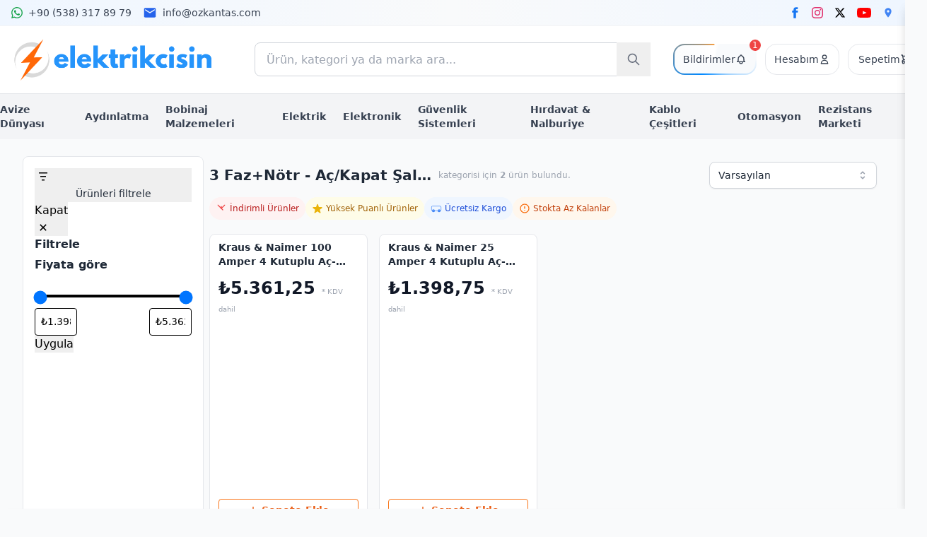

--- FILE ---
content_type: text/html; charset=UTF-8
request_url: https://elektrikcisin.com/product-category/otomasyon/paket-salterler/3-faznotr-ac-kapat-salterler/
body_size: 52966
content:
<!doctype html><html lang="tr"><head><meta charset="UTF-8"><meta name="viewport" content="width=device-width, initial-scale=1"><title>3 Faz+Nötr &#8211; Aç/Kapat Şalterler &#8211; Türkiye&#039;nin Toptan Elektrik Malzemesi Marketi</title><meta name='robots' content='max-image-preview:large' /> <script type="application/ld+json">{"@context":"https://schema.org","@type":"CollectionPage","@id":"https://elektrikcisin.com/product-category/otomasyon/paket-salterler/3-faznotr-ac-kapat-salterler/#collection","name":"3 Faz+Nötr - Aç/Kapat Şalterler","description":"","url":"https://elektrikcisin.com/product-category/otomasyon/paket-salterler/3-faznotr-ac-kapat-salterler/"}</script> <link data-optimized="2" rel="stylesheet" href="https://elektrikcisin.com/wp-content/litespeed/css/bdb88c5091e6e6b3ca9ad06df5ba8520.css?ver=9bacb" /> <script type="text/javascript" src="https://elektrikcisin.com/wp-includes/js/jquery/jquery.min.js" id="jquery-core-js"></script> <script type="text/javascript" id="jquery-js-after">/*  */

					function optimocha_getCookie(name) {
						var v = document.cookie.match("(^|;) ?" + name + "=([^;]*)(;|$)");
						return v ? v[2] : null;
					}

					function optimocha_check_wc_cart_script() {
					var cart_src = "https://elektrikcisin.com/wp-content/plugins/woocommerce/assets/js/frontend/cart-fragments.min.js";
					var script_id = "optimocha_loaded_wc_cart_fragments";

						if( document.getElementById(script_id) !== null ) {
							return false;
						}

						if( optimocha_getCookie("woocommerce_cart_hash") ) {
							var script = document.createElement("script");
							script.id = script_id;
							script.src = cart_src;
							script.async = true;
							document.head.appendChild(script);
						}
					}

					optimocha_check_wc_cart_script();
					document.addEventListener("click", function(){setTimeout(optimocha_check_wc_cart_script,1000);});
					
/*  */</script> <script type="text/javascript" src="https://elektrikcisin.com/wp-content/plugins/woocommerce/assets/js/jquery-blockui/jquery.blockUI.min.js" id="jquery-blockui-js" data-wp-strategy="defer"></script> <script type="text/javascript" src="https://elektrikcisin.com/wp-content/plugins/woocommerce/assets/js/js-cookie/js.cookie.min.js" id="js-cookie-js" data-wp-strategy="defer"></script> <script type="text/javascript" id="woocommerce-js-extra">/*  */
var woocommerce_params = {"ajax_url":"\/wp-admin\/admin-ajax.php","wc_ajax_url":"\/?wc-ajax=%%endpoint%%","i18n_password_show":"\u015eifreyi g\u00f6ster","i18n_password_hide":"\u015eifreyi gizle"};
/*  */</script> <script type="text/javascript" src="https://elektrikcisin.com/wp-content/plugins/woocommerce/assets/js/frontend/woocommerce.min.js" id="woocommerce-js" defer="defer" data-wp-strategy="defer"></script> <script>document.createElement( "picture" );if(!window.HTMLPictureElement && document.addEventListener) {window.addEventListener("DOMContentLoaded", function() {var s = document.createElement("script");s.src = "https://elektrikcisin.com/wp-content/plugins/webp-express/js/picturefill.min.js";document.body.appendChild(s);});}</script><meta name="google-site-verification" content="eVA5sADnG6o0URcKuPzk6rGQC9FmMgW-7QCcRCbVUSU" /> <script type="text/javascript">window.wc_add_to_cart_params = {
                ajax_url: "https://elektrikcisin.com/wp-admin/admin-ajax.php",
                nonce: "2ecdeb3fcd",
                cart_url: "https://elektrikcisin.com/cart/",
                cart_redirect_after_add: "no"
            };
            console.log("🔑 WooCommerce AJAX parametreleri yüklendi:", window.wc_add_to_cart_params);</script> <noscript><style>.woocommerce-product-gallery{ opacity: 1 !important; }</style></noscript><link rel="icon" href="https://elektrikcisin.com/wp-content/uploads/2025/06/cropped-cropped-Screenshot-2025-06-13-at-17-25-47--32x32.png" sizes="32x32" /><link rel="icon" href="https://elektrikcisin.com/wp-content/uploads/2025/06/cropped-cropped-Screenshot-2025-06-13-at-17-25-47--192x192.png" sizes="192x192" /><link rel="apple-touch-icon" href="https://elektrikcisin.com/wp-content/uploads/2025/06/cropped-cropped-Screenshot-2025-06-13-at-17-25-47--180x180.png" /><meta name="msapplication-TileImage" content="https://elektrikcisin.com/wp-content/uploads/2025/06/cropped-cropped-Screenshot-2025-06-13-at-17-25-47--270x270.png" /> <script async src="https://www.googletagmanager.com/gtag/js?id=AW-1018757296"></script> <script>window.dataLayer = window.dataLayer || [];
			function gtag() { dataLayer.push(arguments); }
			gtag( 'consent', 'default', {
				analytics_storage: 'denied',
				ad_storage: 'denied',
				ad_user_data: 'denied',
				ad_personalization: 'denied',
				region: ['AT', 'BE', 'BG', 'HR', 'CY', 'CZ', 'DK', 'EE', 'FI', 'FR', 'DE', 'GR', 'HU', 'IS', 'IE', 'IT', 'LV', 'LI', 'LT', 'LU', 'MT', 'NL', 'NO', 'PL', 'PT', 'RO', 'SK', 'SI', 'ES', 'SE', 'GB', 'CH'],
				wait_for_update: 500,
			} );
			gtag('js', new Date());
			gtag('set', 'developer_id.dOGY3NW', true);
			gtag("config", "AW-1018757296", { "groups": "GLA", "send_page_view": false });</script> <script src="https://cdn.tailwindcss.com"></script> <script>tailwind.config = {
            theme: {
                extend: {
                    colors: {
                        primary: '#3498db',
                        'primary-dark': '#2980b9',
                        secondary: '#f39c12',
                        'secondary-dark': '#e67e22',
                        success: '#2ecc71',
                        info: '#17a2b8',
                        warning: '#f39c12',
                        danger: '#e74c3c',
                        light: '#f8f9fa',
                        dark: '#343a40',
                    }
                }
            }
        }</script> </head><body class="archive tax-product_cat term-3-faznotr-ac-kapat-salterler term-9188 wp-custom-logo wp-theme-elektrikcisin-tailwind bg-gray-50 theme-elektrikcisin-tailwind woocommerce woocommerce-page woocommerce-no-js"><header><div class="bg-gradient-to-r from-blue-50 via-gray-50 to-blue-50 border-b border-gray-100 py-2"><div class="container mx-auto px-4"><div class="flex items-center justify-between"><div class="flex items-center space-x-4 text-sm">
<a href="https://wa.me/905383178979" target="_blank" class="flex items-center text-gray-700 hover:text-gray-900 transition">
<svg class="w-4 h-4 mr-2 text-green-600" viewBox="0 0 24 24" fill="currentColor">
<path d="M17.472 14.382c-.297-.149-1.758-.867-2.03-.967-.273-.099-.471-.148-.67.15-.197.297-.767.966-.94 1.164-.173.199-.347.223-.644.075-.297-.15-1.255-.463-2.39-1.475-.883-.788-1.48-1.761-1.653-2.059-.173-.297-.018-.458.13-.606.134-.133.298-.347.446-.52.149-.174.198-.298.298-.497.099-.198.05-.371-.025-.52-.075-.149-.669-1.612-.916-2.207-.242-.579-.487-.5-.669-.51-.173-.008-.371-.01-.57-.01-.198 0-.52.074-.792.372-.272.297-1.04 1.016-1.04 2.479 0 1.462 1.065 2.875 1.213 3.074.149.198 2.096 3.2 5.077 4.487.709.306 1.262.489 1.694.625.712.227 1.36.195 1.871.118.571-.085 1.758-.719 2.006-1.413.248-.694.248-1.289.173-1.413-.074-.124-.272-.198-.57-.347m-5.421 7.403h-.004a9.87 9.87 0 01-5.031-1.378l-.361-.214-3.741.982.998-3.648-.235-.374a9.86 9.86 0 01-1.51-5.26c.001-5.45 4.436-9.884 9.888-9.884 2.64 0 5.122 1.03 6.988 2.898a9.825 9.825 0 012.893 6.994c-.003 5.45-4.437 9.884-9.885 9.884m8.413-18.297A11.815 11.815 0 0012.05 0C5.495 0 .16 5.335.157 11.892c0 2.096.547 4.142 1.588 5.945L.057 24l6.305-1.654a11.882 11.882 0 005.683 1.448h.005c6.554 0 11.89-5.335 11.893-11.893a11.821 11.821 0 00-3.48-8.413z"/>
</svg>
<span class="hidden md:inline">+90 (538) 317 89 79</span>
</a>
<a href="mailto:info@ozkantas.com" class="flex items-center text-gray-700 hover:text-gray-900 transition">
<svg class="w-5 h-5 mr-2 text-blue-600" viewBox="0 0 24 24" fill="currentColor">
<path d="M20 4H4c-1.1 0-2 .9-2 2v12c0 1.1.9 2 2 2h16c1.1 0 2-.9 2-2V6c0-1.1-.9-2-2-2zm0 4l-8 5-8-5V6l8 5 8-5v2z"/>
</svg>
<span class="hidden md:inline">info@ozkantas.com</span>
</a></div><div class="flex items-center space-x-4">
<a href="https://facebook.com/elektrikcisin"
target="_blank"
class="flex items-center transition-colors text-[#1877F2] hover:text-[#0d6efd]">
<svg class="w-4 h-4" viewBox="0 0 24 24" fill="currentColor"><path d="M18.77 7.46H14.5v-1.9c0-.9.6-1.1 1-1.1h3V.5h-4.33C10.24.5 9.5 3.44 9.5 5.32v2.15h-3v4h3v12h5v-12h3.85l.42-4z"/></svg>            </a>
<a href="https://instagram.com/elektrikcisin"
target="_blank"
class="flex items-center transition-colors text-[#E1306C] hover:text-[#c81e5b]">
<svg class="w-4 h-4" viewBox="0 0 24 24" fill="currentColor"><path d="M12 2.163c3.204 0 3.584.012 4.85.07 3.252.148 4.771 1.691 4.919 4.919.058 1.265.069 1.645.069 4.849 0 3.205-.012 3.584-.069 4.849-.149 3.225-1.664 4.771-4.919 4.919-1.266.058-1.644.07-4.85.07-3.204 0-3.584-.012-4.849-.07-3.26-.149-4.771-1.699-4.919-4.92-.058-1.265-.07-1.644-.07-4.849 0-3.204.013-3.583.07-4.849.149-3.227 1.664-4.771 4.919-4.919 1.266-.057 1.645-.069 4.849-.069zm0-2.163c-3.259 0-3.667.014-4.947.072-4.358.2-6.78 2.618-6.98 6.98-.059 1.281-.073 1.689-.073 4.948 0 3.259.014 3.668.072 4.948.2 4.358 2.618 6.78 6.98 6.98 1.281.058 1.689.072 4.948.072 3.259 0 3.668-.014 4.948-.072 4.354-.2 6.782-2.618 6.979-6.98.059-1.28.073-1.689.073-4.948 0-3.259-.014-3.667-.072-4.947-.196-4.354-2.617-6.78-6.979-6.98-1.281-.059-1.69-.073-4.949-.073zm0 5.838c-3.403 0-6.162 2.759-6.162 6.162s2.759 6.163 6.162 6.163 6.162-2.759 6.162-6.163c0-3.403-2.759-6.162-6.162-6.162zm0 10.162c-2.209 0-4-1.79-4-4 0-2.209 1.791-4 4-4s4 1.791 4 4c0 2.21-1.791 4-4 4zm6.406-11.845c-.796 0-1.441.645-1.441 1.44s.645 1.44 1.441 1.44c.795 0 1.439-.645 1.439-1.44s-.644-1.44-1.439-1.44z"/></svg>            </a>
<a href="https://x.com/elektrikcisin"
target="_blank"
class="flex items-center transition-colors text-black hover:text-gray-700">
<svg class="w-4 h-4" viewBox="0 0 24 24" fill="currentColor"><path d="M18.244 2.25h3.308l-7.227 8.26 8.502 11.24H16.17l-5.214-6.817L4.99 21.75H1.68l7.73-8.835L1.254 2.25H8.08l4.713 6.231zm-1.161 17.52h1.833L7.084 4.126H5.117z"/></svg>            </a>
<a href="https://www.youtube.com/@elektrikcisin"
target="_blank"
class="flex items-center transition-colors text-[#FF0000] hover:text-[#b20000]">
<svg class="w-5 h-5" viewBox="0 0 24 24" fill="currentColor" xmlns="http://www.w3.org/2000/svg"><path d="M23.498 6.186a2.963 2.963 0 00-2.085-2.095C19.565 3.5 12 3.5 12 3.5s-7.566 0-9.414.59a2.963 2.963 0 00-2.085 2.095A30.012 30.012 0 000 12a30.012 30.012 0 00.501 5.814 2.963 2.963 0 002.085 2.095c1.848.59 9.414.59 9.414.59s7.566 0 9.414-.59a2.963 2.963 0 002.085-2.095A30.012 30.012 0 0024 12a30.012 30.012 0 00-.502-5.814zM9.75 15.02V8.98l6.5 3.02-6.5 3.02z"/></svg>            </a>
<a href="https://maps.app.goo.gl/NkgK6BGJqbb2zuFM8"
target="_blank"
class="flex items-center transition-colors text-[#4285F4] hover:text-[#2a56c6]">
<svg class="w-4 h-4" viewBox="0 0 24 24" fill="currentColor"><path d="M12 2C8.134 2 5 5.134 5 9c0 5.25 7 13 7 13s7-7.75 7-13c0-3.866-3.134-7-7-7zm0 9.5c-1.379 0-2.5-1.121-2.5-2.5S10.621 6.5 12 6.5s2.5 1.121 2.5 2.5-1.121 2.5-2.5 2.5z"/></svg>            </a></div></div></div></div></div><div class="bg-white border-b border-gray-200 py-4"><div class="container mx-auto px-4"><div class="flex flex-col lg:flex-row items-center justify-between"><div class="w-full lg:w-1/4 flex justify-center lg:justify-start py-4 lg:py-0"><div class="flex-shrink-0 lg:mr-8">
<a href="https://elektrikcisin.com/" class="block">
<img
src="https://elektrikcisin.net/wp-content/uploads/2025/09/elektrikcisin-logo-toptan.png"
alt="Türkiye&#039;nin Toptan Elektrik Malzemesi Marketi"
class="block dark:hidden w-auto h-auto"
style="max-width: 286px;"
loading="lazy"
decoding="async"
/>
<img
src="https://elektrikcisin.net/wp-content/uploads/2025/09/elektrikcisin-logo-toptan.png"
alt="Türkiye&#039;nin Toptan Elektrik Malzemesi Marketi"
class="hidden dark:block w-auto h-auto"
style="max-width: 286px;"
loading="lazy"
decoding="async"
/>
</a></div></div><div class="w-full lg:w-2/4 px-0 lg:px-8 order-last lg:order-none"><form role="search" method="get" class="relative" action="https://elektrikcisin.com/">
<input type="search"
name="s"
class="w-full h-12 pl-4 pr-12 rounded-lg border border-gray-300 focus:border-blue-500 focus:ring-2 focus:ring-blue-200 transition-colors"
placeholder="Ürün, kategori ya da marka ara..."
value="">
<button type="submit" class="absolute right-0 top-0 h-12 w-12 flex items-center justify-center text-gray-500 hover:text-blue-600 transition-colors">
<svg class="w-5 h-5" fill="none" stroke="currentColor" viewBox="0 0 24 24">
<path stroke-linecap="round" stroke-linejoin="round" stroke-width="2" d="M21 21l-6-6m2-5a7 7 0 11-14 0 7 7 0 0114 0z"/>
</svg>
</button></form></div><div class="hidden lg:block lg:w-1/4 flex justify-end space-x-3"><div class="flex items-center space-x-3"><div class="relative group">
<a href="#" class="hidden md:flex animated-gradient-border px-3 py-1.5 items-center justify-center gap-2 relative bg-white text-gray-700 hover:transition-colors z-10" style="border-radius: 1rem; min-width:104px; min-height:44px;">
<span class="hidden lg:inline-block text-sm">Bildirimler</span>
<svg class="w-4 h-4" fill="none" stroke="currentColor" viewBox="0 0 24 24">
<path stroke-linecap="round" stroke-linejoin="round" stroke-width="2" d="M15 17h5l-1.405-1.405A2.032 2.032 0 0118 14.158V11a6.002 6.002 0 00-4-5.659V5a2 2 0 10-4 0v.341C7.67 6.165 6 8.388 6 11v3.159c0 .538-.214 1.055-.595 1.436L4 17h5m6 0v1a3 3 0 11-6 0v-1m6 0H9"/>
</svg>
<span class="notification-count absolute -top-2 -right-2 bg-red-500 text-white text-xs rounded-full w-4 h-4 flex items-center justify-center" data-count="1">
1            </span>
</a><div class="absolute right-0 top-full mt-0 w-80 bg-white rounded-lg shadow-lg border border-gray-100 z-50 hidden md:group-hover:block transform transition-transform duration-300 ease-in-out md:translate-x-0 translate-x-full md:w-80 w-[85%]"><div class="py-2 divide-y divide-gray-100 md:max-h-none md:overflow-visible max-h-[420px] overflow-y-auto"><div class="px-4 py-6 text-center"><div class="flex flex-col items-center gap-2">
<svg class="w-8 h-8 text-gray-400" fill="none" stroke="currentColor" viewBox="0 0 24 24">
<path stroke-linecap="round" stroke-linejoin="round" stroke-width="2" d="M20 13V6a2 2 0 00-2-2H6a2 2 0 00-2 2v7m16 0v5a2 2 0 01-2 2H6a2 2 0 01-2-2v-5m16 0h-2.586a1 1 0 00-.707.293l-2.414 2.414a1 1 0 01-.707.293h-3.172a1 1 0 01-.707-.293l-2.414-2.414A1 1 0 006.586 13H4"/>
</svg><p class="text-sm text-gray-500">Henüz görüntelenecek bir bildirim yok</p></div></div></div></div></div><div class="relative group">
<a href="https://elektrikcisin.com/hesabim/"
class="hidden md:flex items-center justify-center gap-2 border border-gray-200 bg-white rounded-xl px-3 py-1.5 min-w-[104px] min-h-[44px] text-gray-700 hover:transition-colors z-10"
style="border-radius: 1rem;">
<span class="hidden lg:inline-block text-sm">Hesabım</span>
<svg class="w-4 h-4" fill="none" stroke="currentColor" viewBox="0 0 24 24">
<path stroke-linecap="round" stroke-linejoin="round" stroke-width="2" d="M16 7a4 4 0 11-8 0 4 4 0 018 0zM12 14a7 7 0 00-7 7h14a7 7 0 00-7-7z"/>
</svg>
</a><div class="absolute right-0 top-full mt-0 w-96 bg-white rounded-lg shadow-lg border border-gray-100 z-50 hidden md:group-hover:block transform transition-transform duration-300 ease-in-out md:translate-x-0 translate-x-full md:w-96 w-[90%]"><div class="py-2 divide-y divide-gray-100"><div class="px-4 py-4"><div class="text-center mb-4"><h3 class="text-lg font-semibold text-gray-900 mb-1">Hesabınıza Giriş Yapın</h3><p class="text-sm text-gray-500">Siparişlerinizi takip edin ve daha fazlası</p></div><form class="woocommerce-form woocommerce-form-login login space-y-4" method="post" novalidate><div>
<label for="header_username" class="block text-sm font-medium text-gray-700 mb-1">
Kullanıcı Adı veya E-posta
</label><div class="relative"><div class="absolute inset-y-0 left-0 pl-3 flex items-center pointer-events-none">
<svg class="h-4 w-4 text-gray-400" fill="none" stroke="currentColor" viewBox="0 0 24 24">
<path stroke-linecap="round" stroke-linejoin="round" stroke-width="2" d="M16 7a4 4 0 11-8 0 4 4 0 018 0zM12 14a7 7 0 00-7 7h14a7 7 0 00-7-7z"></path>
</svg></div>
<input type="text"
class="woocommerce-Input woocommerce-Input--text input-text block w-full pl-9 pr-3 py-2 text-sm border border-gray-300 rounded-lg focus:ring-2 focus:ring-blue-500 focus:border-blue-500 transition-colors"
name="username"
id="header_username"
autocomplete="username"
value=""
required
aria-required="true"
placeholder="Kullanıcı adı veya e-posta" /></div></div><div>
<label for="header_password" class="block text-sm font-medium text-gray-700 mb-1">
Şifre
</label><div class="relative"><div class="absolute inset-y-0 left-0 pl-3 flex items-center pointer-events-none">
<svg class="h-4 w-4 text-gray-400" fill="none" stroke="currentColor" viewBox="0 0 24 24">
<path stroke-linecap="round" stroke-linejoin="round" stroke-width="2" d="M12 15v2m-6 4h12a2 2 0 002-2v-6a2 2 0 00-2-2H6a2 2 0 00-2 2v6a2 2 0 002 2zm10-10V7a4 4 0 00-8 0v4h8z"></path>
</svg></div>
<input type="password"
class="woocommerce-Input woocommerce-Input--text input-text block w-full pl-9 pr-3 py-2 text-sm border border-gray-300 rounded-lg focus:ring-2 focus:ring-blue-500 focus:border-blue-500 transition-colors"
name="password"
id="header_password"
autocomplete="current-password"
required
aria-required="true"
placeholder="Şifrenizi girin" /></div></div><div class="flex items-center justify-between"><div class="flex items-center">
<input id="header_rememberme"
name="rememberme"
type="checkbox"
value="forever"
class="h-4 w-4 text-blue-600 focus:ring-blue-500 border-gray-300 rounded">
<label for="header_rememberme" class="ml-2 block text-xs text-gray-700">
Beni hatırla
</label></div>
<a href="https://elektrikcisin.com/hesabim/lost-password/"
class="text-xs text-blue-600 hover:text-blue-500 font-medium transition-colors">
Şifremi unuttum?
</a></div><div>
<input type="hidden" id="woocommerce-login-nonce-header" name="woocommerce-login-nonce-header" value="f36385554c" /><input type="hidden" name="_wp_http_referer" value="/product-category/otomasyon/paket-salterler/3-faznotr-ac-kapat-salterler/" />                            <button type="submit"
class="woocommerce-button button woocommerce-form-login__submit w-full flex justify-center py-2 px-4 border border-transparent rounded-lg shadow-sm text-sm font-medium text-white bg-blue-600 hover:bg-blue-700 focus:outline-none focus:ring-2 focus:ring-offset-2 focus:ring-blue-500 transition-colors"
name="login"
value="Giriş Yap">
<svg class="w-4 h-4 mr-2" fill="none" stroke="currentColor" viewBox="0 0 24 24">
<path stroke-linecap="round" stroke-linejoin="round" stroke-width="2" d="M11 16l-4-4m0 0l4-4m-4 4h14m-5 4v1a3 3 0 01-3 3H6a3 3 0 01-3-3V7a3 3 0 013-3h7a3 3 0 013 3v1"></path>
</svg>
Giriş Yap
</button></div></form></div><div class="px-4 py-3 bg-gray-50 border-t border-gray-200"><div class="text-center"><p class="text-sm text-gray-600 mb-3">Hesabınız yok mu?</p>
<a href="https://elektrikcisin.com/hesabim/"
class="inline-flex items-center justify-center w-full py-2 px-4 border border-transparent rounded-lg shadow-sm text-sm font-medium text-white bg-green-600 hover:bg-green-700 focus:outline-none focus:ring-2 focus:ring-offset-2 focus:ring-green-500 transition-colors">
<svg class="w-4 h-4 mr-2" fill="none" stroke="currentColor" viewBox="0 0 24 24">
<path stroke-linecap="round" stroke-linejoin="round" stroke-width="2" d="M18 9v3m0 0v3m0-3h3m-3 0h-3m-2-5a4 4 0 11-8 0 4 4 0 018 0zM3 20a6 6 0 0112 0v1H3v-1z"></path>
</svg>
Hesap Oluştur
</a></div></div></div></div></div><div class="relative group">
<a href="https://elektrikcisin.com/cart/"
class="hidden md:flex items-center justify-center gap-2 border border-gray-200 bg-white rounded-xl px-3 py-1.5 min-w-[104px] min-h-[44px] text-gray-700 hover:transition-colors z-10"
style="border-radius: 1rem;">
<span class="hidden lg:inline-block text-sm">Sepetim</span>
<svg class="w-4 h-4" fill="none" stroke="currentColor" viewBox="0 0 24 24">
<path stroke-linecap="round" stroke-linejoin="round" stroke-width="2" d="M3 3h2l.4 2M7 13h10l4-8H5.4M7 13L5.4 5M7 13l-2.293 2.293c-.63.63-.184 1.707.707 1.707H17m0 0a2 2 0 100 4 2 2 0 000-4zm-8 2a2 2 0 11-4 0 2 2 0 014 0z"/>
</svg>
<span class="absolute -top-2 -right-2 bg-red-500 text-white text-xs rounded-full w-4 h-4 flex items-center justify-center cart-count transition-none" style="position: absolute; top: -8px; right: -8px; min-width: 16px; height: 16px;">
0</span>
</a><div class="cart-dropdown"><div class="absolute right-0 top-full mt-0 w-80 bg-white rounded-lg shadow-lg border border-gray-100 z-50 hidden md:group-hover:block transform transition-transform duration-300 ease-in-out md:translate-x-0 translate-x-full md:w-80 w-[85%]"><div class="cart-dropdown-content"><div class="flex flex-col items-center justify-center px-6 py-8 gap-3"><div class="rounded-full bg-gradient-to-tr from-orange-400 to-orange-600 p-3 shadow-lg mb-2">
<svg class="w-10 h-10 text-white" fill="none" stroke="currentColor" stroke-width="2" viewBox="0 0 24 24">
<path stroke-linecap="round" stroke-linejoin="round" d="M3 3h2l.4 2M7 13h10l4-8H5.4M7 13L5.4 5M7 13l-2.293 2.293c-.63.63-.184 1.707.707 1.707H17m0 0a2 2 0 100 4 2 2 0 000-4zm-8 2a2 2 0 11-4 0 2 2 0 014 0z"/>
</svg></div><p class="text-gray-500 text-center">Sepetinizde ürün bulunmuyor</p>
<a href="https://elektrikcisin.com/magaza/" class="text-blue-600 hover:text-blue-700 font-medium">
Alışverişe başla →
</a></div></div></div></div></div></div></div></div></div></div><div class="fixed z-50 w-full h-16 max-w-lg -translate-x-1/2 bg-white border border-gray-200 bottom-0 left-1/2 dark:bg-gray-700 dark:border-gray-600 md:rounded-full md:bottom-4 lg:hidden"><div class="grid h-full max-w-lg grid-cols-5 mx-auto">
<a href="https://elektrikcisin.com" data-tooltip-target="tooltip-home" class="inline-flex flex-col items-center justify-center px-5 rounded-s-full hover:bg-gray-50 dark:hover:bg-gray-800 group">
<svg class="w-5 h-5 mb-1 text-gray-500 group-hover:text-blue-600 dark:text-gray-400 dark:group-hover:text-blue-500" xmlns="http://www.w3.org/2000/svg" fill="currentColor" viewBox="0 0 20 20">
<path d="m19.707 9.293-2-2-7-7a1 1 0 0 0-1.414 0l-7 7-2 2a1 1 0 0 0 1.414 1.414L2 10.414V18a2 2 0 0 0 2 2h3a1 1 0 0 0 1-1v-4a1 1 0 0 1 1-1h2a1 1 0 0 1 1 1v4a1 1 0 0 0 1 1h3a2 2 0 0 0 2-2v-7.586l.293.293a1 1 0 0 0 1.414-1.414Z"/>
</svg>
<span class="sr-only">Home</span>
</a>
<button  type="button" id="btn-categories" data-menu="categories" class="inline-flex flex-col items-center justify-center px-5 hover:bg-gray-50 dark:hover:bg-gray-800 group">
<svg class="w-5 h-5 mb-1 text-gray-500 group-hover:text-blue-600 dark:text-gray-400 dark:group-hover:text-blue-500" fill="currentColor" viewBox="0 0 20 20" xmlns="http://www.w3.org/2000/svg">
<path d="M2 4h16M2 10h16M2 16h16" stroke="currentColor" stroke-width="2" stroke-linecap="round" stroke-linejoin="round"/>
</svg>
<span class="sr-only">Kategoriler</span>
</button>
<a href="https://elektrikcisin.com/cart/" class="flex items-center justify-center">
<button type="button" id="btn-cart" data-menu="cart"class="inline-flex items-center justify-center w-10 h-10 font-medium bg-blue-600 rounded-full hover:bg-blue-700 group focus:ring-4 focus:ring-blue-300 focus:outline-none dark:focus:ring-blue-800">
<svg class="w-5 h-5 text-white" fill="none" stroke="currentColor" stroke-width="2" viewBox="0 0 24 24">
<path stroke-linecap="round" stroke-linejoin="round" d="M3 3h2l.4 2M7 13h10l4-8H5.4M7 13l-1.35 2.7a1 1 0 0 0 .9 1.3h11.1a1 1 0 0 0 .9-1.3L17 13M7 13V6h10v7"/>
</svg>
<span class="sr-only">Sepet</span>
</button>
</a>
<button type="button" id="btn-notifications" data-menu="notifications" class="inline-flex flex-col items-center justify-center px-5 hover:bg-gray-50 dark:hover:bg-gray-800 group">
<svg class="w-5 h-5 mb-1 text-gray-500 group-hover:text-blue-600 dark:text-gray-400 dark:group-hover:text-blue-500" fill="none" stroke="currentColor" stroke-width="2" viewBox="0 0 24 24">
<path stroke-linecap="round" stroke-linejoin="round" d="M15 17h5l-1.405-1.405A2.032 2.032 0 0118 14.158V11a6.002 6.002 0 00-4-5.659V4a2 2 0 10-4 0v1.341C7.67 6.165 6 8.388 6 11v3.159c0 .538-.214 1.055-.595 1.436L4 17h5m6 0a3 3 0 11-6 0h6z"/>
</svg>
<span class="sr-only">Bildirimler</span>
</button>
<button type="button" id="btn-profile" data-menu="profile" class="mobile-menu-button account-toggle inline-flex flex-col items-center justify-center px-5 rounded-e-full hover:bg-gray-50 dark:hover:bg-gray-800 group">
<svg class="w-5 h-5 mb-1 text-gray-500 dark:text-gray-400 group-hover:text-blue-600 dark:group-hover:text-blue-500" fill="currentColor" viewBox="0 0 20 20">
<path d="M10 0a10 10 0 1 0 10 10A10.011 10.011 0 0 0 10 0Zm0 5a3 3 0 1 1 0 6 3 3 0 0 1 0-6Zm0 13a8.949 8.949 0 0 1-4.951-1.488A3.987 3.987 0 0 1 9 13h2a3.987 3.987 0 0 1 3.951 3.512A8.949 8.949 0 0 1 10 18Z"/>
</svg>
<span class="sr-only">Profil</span>
</button></div></div><div id="menu-categories" class="fixed inset-0 bg-white z-40 transform -translate-x-full transition-transform duration-300 ease-in-out mobile-menu lg:hidden" style="width: 85%; left: 0; right: auto;"><div class="h-full flex flex-col"><div class="flex items-center justify-between px-4 py-3 border-b border-gray-100"><h3 class="text-lg font-medium text-gray-900">Kategoriler</h3>
<button type="button" class="menu-close p-2 -m-2 text-gray-400 hover:text-gray-500">
<svg class="w-6 h-6" fill="none" stroke="currentColor" viewBox="0 0 24 24">
<path stroke-linecap="round" stroke-linejoin="round" stroke-width="2" d="M6 18L18 6M6 6l12 12"/>
</svg>
</button></div><div class="flex-1 overflow-y-auto px-4 py-2"><ul class="space-y-2"><li>
<button type="button"
class="w-full flex justify-between items-center py-3 text-left"
style="color: #374151; font-size: 14px;"
aria-expanded="false"
aria-controls="subcategory-942"
onclick="toggleAccordion(this)">
<span>Avize Dünyası</span>
<svg class="w-5 h-5 transition-transform duration-300" fill="none" stroke="currentColor" viewBox="0 0 24 24">
<path stroke-linecap="round" stroke-linejoin="round" stroke-width="2" d="M19 9l-7 7-7-7" />
</svg>
</button><ul id="subcategory-942" class="hidden pl-4 space-y-1"><li><div class="flex justify-between items-center">
<a href="https://elektrikcisin.com/product-category/avize-dunyasi/avize-aksesuarlari/"
style="color: #374151; font-size: 14px;"
class="block py-1 hover:text-primary">
Avize Aksesuarları                        </a><button type="button"
aria-expanded="false"
aria-controls="childcategory-945"
class="ml-2 p-1"
onclick="toggleAccordion(this)">
<svg class="w-4 h-4 transition-transform duration-300" fill="none" stroke="currentColor" viewBox="0 0 24 24">
<path stroke-linecap="round" stroke-linejoin="round" stroke-width="2" d="M19 9l-7 7-7-7" />
</svg>
</button></div><ul id="childcategory-945" class="hidden pl-6 space-y-1"><li>
<a href="https://elektrikcisin.com/product-category/avize-dunyasi/avize-aksesuarlari/kesik-borular/"
style="color: #374151; font-size: 14px;"
class="block py-1 hover:text-primary">
Kesik Borular                              </a></li><li>
<a href="https://elektrikcisin.com/product-category/avize-dunyasi/avize-aksesuarlari/metal-aksesuarlar/"
style="color: #374151; font-size: 14px;"
class="block py-1 hover:text-primary">
Metal Aksesuarlar                              </a></li><li>
<a href="https://elektrikcisin.com/product-category/avize-dunyasi/avize-aksesuarlari/nipeller/"
style="color: #374151; font-size: 14px;"
class="block py-1 hover:text-primary">
Nipeller                              </a></li><li>
<a href="https://elektrikcisin.com/product-category/avize-dunyasi/avize-aksesuarlari/plastik-aksesuarlar/"
style="color: #374151; font-size: 14px;"
class="block py-1 hover:text-primary">
Plastik Aksesuarlar                              </a></li><li>
<a href="https://elektrikcisin.com/product-category/avize-dunyasi/avize-aksesuarlari/tijler/"
style="color: #374151; font-size: 14px;"
class="block py-1 hover:text-primary">
Tijler                              </a></li></ul></li><li><div class="flex justify-between items-center">
<a href="https://elektrikcisin.com/product-category/avize-dunyasi/avize-kablolari/"
style="color: #374151; font-size: 14px;"
class="block py-1 hover:text-primary">
Avize Kabloları                        </a><button type="button"
aria-expanded="false"
aria-controls="childcategory-9020"
class="ml-2 p-1"
onclick="toggleAccordion(this)">
<svg class="w-4 h-4 transition-transform duration-300" fill="none" stroke="currentColor" viewBox="0 0 24 24">
<path stroke-linecap="round" stroke-linejoin="round" stroke-width="2" d="M19 9l-7 7-7-7" />
</svg>
</button></div><ul id="childcategory-9020" class="hidden pl-6 space-y-1"><li>
<a href="https://elektrikcisin.com/product-category/avize-dunyasi/avize-kablolari/burgulu-kablolar/"
style="color: #374151; font-size: 14px;"
class="block py-1 hover:text-primary">
Burgulu Kablolar                              </a></li><li>
<a href="https://elektrikcisin.com/product-category/avize-dunyasi/avize-kablolari/orgulu-kablolar/"
style="color: #374151; font-size: 14px;"
class="block py-1 hover:text-primary">
Örgülü Kablolar                              </a></li></ul></li><li><div class="flex justify-between items-center">
<a href="https://elektrikcisin.com/product-category/avize-dunyasi/duy-cesitleri/"
style="color: #374151; font-size: 14px;"
class="block py-1 hover:text-primary">
Duy Çeşitleri                        </a><button type="button"
aria-expanded="false"
aria-controls="childcategory-9025"
class="ml-2 p-1"
onclick="toggleAccordion(this)">
<svg class="w-4 h-4 transition-transform duration-300" fill="none" stroke="currentColor" viewBox="0 0 24 24">
<path stroke-linecap="round" stroke-linejoin="round" stroke-width="2" d="M19 9l-7 7-7-7" />
</svg>
</button></div><ul id="childcategory-9025" class="hidden pl-6 space-y-1"><li>
<a href="https://elektrikcisin.com/product-category/avize-dunyasi/duy-cesitleri/diger-duylar/"
style="color: #374151; font-size: 14px;"
class="block py-1 hover:text-primary">
Diğer Duylar                              </a></li><li>
<a href="https://elektrikcisin.com/product-category/avize-dunyasi/duy-cesitleri/duy-ceviriciler/"
style="color: #374151; font-size: 14px;"
class="block py-1 hover:text-primary">
Duy Çeviriciler                              </a></li><li>
<a href="https://elektrikcisin.com/product-category/avize-dunyasi/duy-cesitleri/e14-duylar/"
style="color: #374151; font-size: 14px;"
class="block py-1 hover:text-primary">
E14 Duylar                              </a></li><li>
<a href="https://elektrikcisin.com/product-category/avize-dunyasi/duy-cesitleri/e14-mum-duylar/"
style="color: #374151; font-size: 14px;"
class="block py-1 hover:text-primary">
E14 Mum Duylar                              </a></li><li>
<a href="https://elektrikcisin.com/product-category/avize-dunyasi/duy-cesitleri/e27-duylar/"
style="color: #374151; font-size: 14px;"
class="block py-1 hover:text-primary">
E27 Duylar                              </a></li></ul></li><li><div class="flex justify-between items-center">
<a href="https://elektrikcisin.com/product-category/avize-dunyasi/fis-ve-anahtarlama-urunleri/"
style="color: #374151; font-size: 14px;"
class="block py-1 hover:text-primary">
Fiş ve Anahtarlama Ürünleri                        </a><button type="button"
aria-expanded="false"
aria-controls="childcategory-943"
class="ml-2 p-1"
onclick="toggleAccordion(this)">
<svg class="w-4 h-4 transition-transform duration-300" fill="none" stroke="currentColor" viewBox="0 0 24 24">
<path stroke-linecap="round" stroke-linejoin="round" stroke-width="2" d="M19 9l-7 7-7-7" />
</svg>
</button></div><ul id="childcategory-943" class="hidden pl-6 space-y-1"><li>
<a href="https://elektrikcisin.com/product-category/avize-dunyasi/fis-ve-anahtarlama-urunleri/arapuar-cesitleri/"
style="color: #374151; font-size: 14px;"
class="block py-1 hover:text-primary">
Arapuar Çeşitleri                              </a></li><li>
<a href="https://elektrikcisin.com/product-category/avize-dunyasi/fis-ve-anahtarlama-urunleri/avize-anahtarlari/"
style="color: #374151; font-size: 14px;"
class="block py-1 hover:text-primary">
Avize Anahtarları                              </a></li><li>
<a href="https://elektrikcisin.com/product-category/avize-dunyasi/fis-ve-anahtarlama-urunleri/dimmer-anahtarlar/"
style="color: #374151; font-size: 14px;"
class="block py-1 hover:text-primary">
Dimmer Anahtarlar                              </a></li><li>
<a href="https://elektrikcisin.com/product-category/avize-dunyasi/fis-ve-anahtarlama-urunleri/yassi-topraksiz-fisler/"
style="color: #374151; font-size: 14px;"
class="block py-1 hover:text-primary">
Yassı Topraksız Fişler                              </a></li><li>
<a href="https://elektrikcisin.com/product-category/avize-dunyasi/fis-ve-anahtarlama-urunleri/yerpuar-cesitleri/"
style="color: #374151; font-size: 14px;"
class="block py-1 hover:text-primary">
Yerpuar Çeşitleri                              </a></li></ul></li><li><div class="flex justify-between items-center">
<a href="https://elektrikcisin.com/product-category/avize-dunyasi/hazir-avize-tesisatlari/"
style="color: #374151; font-size: 14px;"
class="block py-1 hover:text-primary">
Hazır Avize Tesisatları                        </a><button type="button"
aria-expanded="false"
aria-controls="childcategory-9057"
class="ml-2 p-1"
onclick="toggleAccordion(this)">
<svg class="w-4 h-4 transition-transform duration-300" fill="none" stroke="currentColor" viewBox="0 0 24 24">
<path stroke-linecap="round" stroke-linejoin="round" stroke-width="2" d="M19 9l-7 7-7-7" />
</svg>
</button></div><ul id="childcategory-9057" class="hidden pl-6 space-y-1"><li>
<a href="https://elektrikcisin.com/product-category/avize-dunyasi/hazir-avize-tesisatlari/arapuarli-fisli-kablolar/"
style="color: #374151; font-size: 14px;"
class="block py-1 hover:text-primary">
Arapuarlı Fişli Kablolar                              </a></li><li>
<a href="https://elektrikcisin.com/product-category/avize-dunyasi/hazir-avize-tesisatlari/avize-tesisatlari/"
style="color: #374151; font-size: 14px;"
class="block py-1 hover:text-primary">
Avize Tesisatları                              </a></li><li>
<a href="https://elektrikcisin.com/product-category/avize-dunyasi/hazir-avize-tesisatlari/bahce-duy-setleri/"
style="color: #374151; font-size: 14px;"
class="block py-1 hover:text-primary">
Bahçe Duy Setleri                              </a></li><li>
<a href="https://elektrikcisin.com/product-category/avize-dunyasi/hazir-avize-tesisatlari/dimmerli-fisli-kablolar/"
style="color: #374151; font-size: 14px;"
class="block py-1 hover:text-primary">
Dimmerli Fişli Kablolar                              </a></li><li>
<a href="https://elektrikcisin.com/product-category/avize-dunyasi/hazir-avize-tesisatlari/fisli-kablolar/"
style="color: #374151; font-size: 14px;"
class="block py-1 hover:text-primary">
Fişli Kablolar                              </a></li></ul></li></ul></li><li>
<button type="button"
class="w-full flex justify-between items-center py-3 text-left"
style="color: #374151; font-size: 14px;"
aria-expanded="false"
aria-controls="subcategory-5858"
onclick="toggleAccordion(this)">
<span>Aydınlatma</span>
<svg class="w-5 h-5 transition-transform duration-300" fill="none" stroke="currentColor" viewBox="0 0 24 24">
<path stroke-linecap="round" stroke-linejoin="round" stroke-width="2" d="M19 9l-7 7-7-7" />
</svg>
</button><ul id="subcategory-5858" class="hidden pl-4 space-y-1"><li><div class="flex justify-between items-center">
<a href="https://elektrikcisin.com/product-category/aydinlatma/ampul-cesitleri/"
style="color: #374151; font-size: 14px;"
class="block py-1 hover:text-primary">
Ampül Çeşitleri                        </a><button type="button"
aria-expanded="false"
aria-controls="childcategory-5859"
class="ml-2 p-1"
onclick="toggleAccordion(this)">
<svg class="w-4 h-4 transition-transform duration-300" fill="none" stroke="currentColor" viewBox="0 0 24 24">
<path stroke-linecap="round" stroke-linejoin="round" stroke-width="2" d="M19 9l-7 7-7-7" />
</svg>
</button></div><ul id="childcategory-5859" class="hidden pl-6 space-y-1"><li>
<a href="https://elektrikcisin.com/product-category/aydinlatma/ampul-cesitleri/akilli-smart-ampuller/"
style="color: #374151; font-size: 14px;"
class="block py-1 hover:text-primary">
Akıllı &amp; Smart Ampüller                              </a></li><li>
<a href="https://elektrikcisin.com/product-category/aydinlatma/ampul-cesitleri/canak-ampuller/"
style="color: #374151; font-size: 14px;"
class="block py-1 hover:text-primary">
Çanak Ampüller                              </a></li><li>
<a href="https://elektrikcisin.com/product-category/aydinlatma/ampul-cesitleri/floresan-ampuller/"
style="color: #374151; font-size: 14px;"
class="block py-1 hover:text-primary">
Floresan Ampüller                              </a></li><li>
<a href="https://elektrikcisin.com/product-category/aydinlatma/ampul-cesitleri/kapsul-ampuller/"
style="color: #374151; font-size: 14px;"
class="block py-1 hover:text-primary">
Kapsül Ampüller                              </a></li><li>
<a href="https://elektrikcisin.com/product-category/aydinlatma/ampul-cesitleri/led-ampuller/"
style="color: #374151; font-size: 14px;"
class="block py-1 hover:text-primary">
Led Ampüller                              </a></li></ul></li><li><div class="flex justify-between items-center">
<a href="https://elektrikcisin.com/product-category/aydinlatma/cevre-aydinlatma/"
style="color: #374151; font-size: 14px;"
class="block py-1 hover:text-primary">
Çevre Aydınlatma                        </a><button type="button"
aria-expanded="false"
aria-controls="childcategory-6473"
class="ml-2 p-1"
onclick="toggleAccordion(this)">
<svg class="w-4 h-4 transition-transform duration-300" fill="none" stroke="currentColor" viewBox="0 0 24 24">
<path stroke-linecap="round" stroke-linejoin="round" stroke-width="2" d="M19 9l-7 7-7-7" />
</svg>
</button></div><ul id="childcategory-6473" class="hidden pl-6 space-y-1"><li>
<a href="https://elektrikcisin.com/product-category/aydinlatma/cevre-aydinlatma/abs-plastik-armaturler/"
style="color: #374151; font-size: 14px;"
class="block py-1 hover:text-primary">
Abs &amp; Plastik Armatürler                              </a></li><li>
<a href="https://elektrikcisin.com/product-category/aydinlatma/cevre-aydinlatma/aluminyum-dokum-armaturler/"
style="color: #374151; font-size: 14px;"
class="block py-1 hover:text-primary">
Alüminyum Döküm Armatürler                              </a></li><li>
<a href="https://elektrikcisin.com/product-category/aydinlatma/cevre-aydinlatma/direkli-aluminyum-dokum-armaturler/"
style="color: #374151; font-size: 14px;"
class="block py-1 hover:text-primary">
Direkli Alüminyum Döküm Armatürler                              </a></li><li>
<a href="https://elektrikcisin.com/product-category/aydinlatma/cevre-aydinlatma/metal-direkli-plastik-armaturler/"
style="color: #374151; font-size: 14px;"
class="block py-1 hover:text-primary">
Metal Direkli Plastik Armatürler                              </a></li><li>
<a href="https://elektrikcisin.com/product-category/aydinlatma/cevre-aydinlatma/plastik-yedek-parca-ve-gloplar/"
style="color: #374151; font-size: 14px;"
class="block py-1 hover:text-primary">
Plastik Yedek Parça ve Gloplar                              </a></li></ul></li><li><div class="flex justify-between items-center">
<a href="https://elektrikcisin.com/product-category/aydinlatma/dis-mekan-aydinlatma/"
style="color: #374151; font-size: 14px;"
class="block py-1 hover:text-primary">
Dış Mekan Aydınlatma                        </a><button type="button"
aria-expanded="false"
aria-controls="childcategory-6215"
class="ml-2 p-1"
onclick="toggleAccordion(this)">
<svg class="w-4 h-4 transition-transform duration-300" fill="none" stroke="currentColor" viewBox="0 0 24 24">
<path stroke-linecap="round" stroke-linejoin="round" stroke-width="2" d="M19 9l-7 7-7-7" />
</svg>
</button></div><ul id="childcategory-6215" class="hidden pl-6 space-y-1"><li>
<a href="https://elektrikcisin.com/product-category/aydinlatma/dis-mekan-aydinlatma/bahce-ve-gomme-armaturler/"
style="color: #374151; font-size: 14px;"
class="block py-1 hover:text-primary">
Bahçe ve Gömme Armatürler                              </a></li><li>
<a href="https://elektrikcisin.com/product-category/aydinlatma/dis-mekan-aydinlatma/modern-kazikli-glop-armaturler/"
style="color: #374151; font-size: 14px;"
class="block py-1 hover:text-primary">
Modern Kazıklı Glop Armatürler                              </a></li><li>
<a href="https://elektrikcisin.com/product-category/aydinlatma/dis-mekan-aydinlatma/siva-alti-wall-washerlar/"
style="color: #374151; font-size: 14px;"
class="block py-1 hover:text-primary">
Sıva Altı Wall Washer&#039;lar                              </a></li><li>
<a href="https://elektrikcisin.com/product-category/aydinlatma/dis-mekan-aydinlatma/siva-ustu-wall-washerlar/"
style="color: #374151; font-size: 14px;"
class="block py-1 hover:text-primary">
Sıva Üstü Wall Washer&#039;lar                              </a></li></ul></li><li><div class="flex justify-between items-center">
<a href="https://elektrikcisin.com/product-category/aydinlatma/ic-mekan-aydinlatma/"
style="color: #374151; font-size: 14px;"
class="block py-1 hover:text-primary">
İç Mekan Aydınlatma                        </a><button type="button"
aria-expanded="false"
aria-controls="childcategory-6116"
class="ml-2 p-1"
onclick="toggleAccordion(this)">
<svg class="w-4 h-4 transition-transform duration-300" fill="none" stroke="currentColor" viewBox="0 0 24 24">
<path stroke-linecap="round" stroke-linejoin="round" stroke-width="2" d="M19 9l-7 7-7-7" />
</svg>
</button></div><ul id="childcategory-6116" class="hidden pl-6 space-y-1"><li>
<a href="https://elektrikcisin.com/product-category/aydinlatma/ic-mekan-aydinlatma/ayarlanabilir-kombine-plus-led-paneller/"
style="color: #374151; font-size: 14px;"
class="block py-1 hover:text-primary">
Ayarlanabilir Kombine Plus Led Paneller                              </a></li><li>
<a href="https://elektrikcisin.com/product-category/aydinlatma/ic-mekan-aydinlatma/backlight-downlight-led-paneller/"
style="color: #374151; font-size: 14px;"
class="block py-1 hover:text-primary">
Backlight &amp; Downlight Led Paneller                              </a></li><li>
<a href="https://elektrikcisin.com/product-category/aydinlatma/ic-mekan-aydinlatma/koridor-ve-merdiven-spotlari/"
style="color: #374151; font-size: 14px;"
class="block py-1 hover:text-primary">
Koridor ve Merdiven Spotları                              </a></li><li>
<a href="https://elektrikcisin.com/product-category/aydinlatma/ic-mekan-aydinlatma/led-panel-kasalari/"
style="color: #374151; font-size: 14px;"
class="block py-1 hover:text-primary">
Led Panel Kasaları                              </a></li><li>
<a href="https://elektrikcisin.com/product-category/aydinlatma/ic-mekan-aydinlatma/linear-aydinlatma-armaturleri/"
style="color: #374151; font-size: 14px;"
class="block py-1 hover:text-primary">
Linear Aydınlatma Armatürleri                              </a></li></ul></li><li><div class="flex justify-between items-center">
<a href="https://elektrikcisin.com/product-category/aydinlatma/serit-neon-modul-ledler/"
style="color: #374151; font-size: 14px;"
class="block py-1 hover:text-primary">
Şerit &amp; Neon &amp; Modül Ledler                        </a><button type="button"
aria-expanded="false"
aria-controls="childcategory-7714"
class="ml-2 p-1"
onclick="toggleAccordion(this)">
<svg class="w-4 h-4 transition-transform duration-300" fill="none" stroke="currentColor" viewBox="0 0 24 24">
<path stroke-linecap="round" stroke-linejoin="round" stroke-width="2" d="M19 9l-7 7-7-7" />
</svg>
</button></div><ul id="childcategory-7714" class="hidden pl-6 space-y-1"><li>
<a href="https://elektrikcisin.com/product-category/aydinlatma/serit-neon-modul-ledler/12-24v-led-trafolari/"
style="color: #374151; font-size: 14px;"
class="block py-1 hover:text-primary">
12-24V Led Trafoları                              </a></li><li>
<a href="https://elektrikcisin.com/product-category/aydinlatma/serit-neon-modul-ledler/12v-neon-ledler/"
style="color: #374151; font-size: 14px;"
class="block py-1 hover:text-primary">
12V Neon Ledler                              </a></li><li>
<a href="https://elektrikcisin.com/product-category/aydinlatma/serit-neon-modul-ledler/12v-serit-ledler/"
style="color: #374151; font-size: 14px;"
class="block py-1 hover:text-primary">
12V Şerit Ledler                              </a></li><li>
<a href="https://elektrikcisin.com/product-category/aydinlatma/serit-neon-modul-ledler/220v-hortum-ledler/"
style="color: #374151; font-size: 14px;"
class="block py-1 hover:text-primary">
220V Hortum Ledler                              </a></li><li>
<a href="https://elektrikcisin.com/product-category/aydinlatma/serit-neon-modul-ledler/220v-neon-ledler/"
style="color: #374151; font-size: 14px;"
class="block py-1 hover:text-primary">
220V Neon Ledler                              </a></li></ul></li><li><div class="flex justify-between items-center">
<a href="https://elektrikcisin.com/product-category/aydinlatma/yardimci-urunler/"
style="color: #374151; font-size: 14px;"
class="block py-1 hover:text-primary">
Yardımcı Ürünler                        </a><button type="button"
aria-expanded="false"
aria-controls="childcategory-6137"
class="ml-2 p-1"
onclick="toggleAccordion(this)">
<svg class="w-4 h-4 transition-transform duration-300" fill="none" stroke="currentColor" viewBox="0 0 24 24">
<path stroke-linecap="round" stroke-linejoin="round" stroke-width="2" d="M19 9l-7 7-7-7" />
</svg>
</button></div><ul id="childcategory-6137" class="hidden pl-6 space-y-1"><li>
<a href="https://elektrikcisin.com/product-category/aydinlatma/yardimci-urunler/balast-ve-surucu-cesitleri/"
style="color: #374151; font-size: 14px;"
class="block py-1 hover:text-primary">
Balast ve Sürücü Çeşitleri                              </a></li></ul></li></ul></li><li>
<button type="button"
class="w-full flex justify-between items-center py-3 text-left"
style="color: #374151; font-size: 14px;"
aria-expanded="false"
aria-controls="subcategory-9668"
onclick="toggleAccordion(this)">
<span>Bobinaj Malzemeleri</span>
<svg class="w-5 h-5 transition-transform duration-300" fill="none" stroke="currentColor" viewBox="0 0 24 24">
<path stroke-linecap="round" stroke-linejoin="round" stroke-width="2" d="M19 9l-7 7-7-7" />
</svg>
</button><ul id="subcategory-9668" class="hidden pl-4 space-y-1"><li><div class="flex justify-between items-center">
<a href="https://elektrikcisin.com/product-category/bobinaj-malzemeleri/daimi-kondansatorler/"
style="color: #374151; font-size: 14px;"
class="block py-1 hover:text-primary">
Daimi Kondansatörler                        </a></div></li><li><div class="flex justify-between items-center">
<a href="https://elektrikcisin.com/product-category/bobinaj-malzemeleri/ilk-hareket-kondansatorler/"
style="color: #374151; font-size: 14px;"
class="block py-1 hover:text-primary">
İlk Hareket Kondansatörler                        </a></div></li><li><div class="flex justify-between items-center">
<a href="https://elektrikcisin.com/product-category/bobinaj-malzemeleri/kare-tip-fan-kondansatorleri/"
style="color: #374151; font-size: 14px;"
class="block py-1 hover:text-primary">
Kare Tip Fan Kondansatörleri                        </a></div></li></ul></li><li>
<button type="button"
class="w-full flex justify-between items-center py-3 text-left"
style="color: #374151; font-size: 14px;"
aria-expanded="false"
aria-controls="subcategory-97"
onclick="toggleAccordion(this)">
<span>Elektrik</span>
<svg class="w-5 h-5 transition-transform duration-300" fill="none" stroke="currentColor" viewBox="0 0 24 24">
<path stroke-linecap="round" stroke-linejoin="round" stroke-width="2" d="M19 9l-7 7-7-7" />
</svg>
</button><ul id="subcategory-97" class="hidden pl-4 space-y-1"><li><div class="flex justify-between items-center">
<a href="https://elektrikcisin.com/product-category/elektrik/aksesuar-fis-prizler/"
style="color: #374151; font-size: 14px;"
class="block py-1 hover:text-primary">
Aksesuar &amp; Fiş &amp; Prizler                        </a><button type="button"
aria-expanded="false"
aria-controls="childcategory-946"
class="ml-2 p-1"
onclick="toggleAccordion(this)">
<svg class="w-4 h-4 transition-transform duration-300" fill="none" stroke="currentColor" viewBox="0 0 24 24">
<path stroke-linecap="round" stroke-linejoin="round" stroke-width="2" d="M19 9l-7 7-7-7" />
</svg>
</button></div><ul id="childcategory-946" class="hidden pl-6 space-y-1"><li>
<a href="https://elektrikcisin.com/product-category/elektrik/aksesuar-fis-prizler/fis-priz-cesitleri/"
style="color: #374151; font-size: 14px;"
class="block py-1 hover:text-primary">
Fiş &amp; Priz Çeşitleri                              </a></li><li>
<a href="https://elektrikcisin.com/product-category/elektrik/aksesuar-fis-prizler/grup-prizler/"
style="color: #374151; font-size: 14px;"
class="block py-1 hover:text-primary">
Grup Prizler                              </a></li><li>
<a href="https://elektrikcisin.com/product-category/elektrik/aksesuar-fis-prizler/uzatici-takimlar/"
style="color: #374151; font-size: 14px;"
class="block py-1 hover:text-primary">
Uzatıcı Takımlar                              </a></li></ul></li><li><div class="flex justify-between items-center">
<a href="https://elektrikcisin.com/product-category/elektrik/anahtar-priz-cesitleri/"
style="color: #374151; font-size: 14px;"
class="block py-1 hover:text-primary">
Anahtar &amp; Priz Çeşitleri                        </a><button type="button"
aria-expanded="false"
aria-controls="childcategory-98"
class="ml-2 p-1"
onclick="toggleAccordion(this)">
<svg class="w-4 h-4 transition-transform duration-300" fill="none" stroke="currentColor" viewBox="0 0 24 24">
<path stroke-linecap="round" stroke-linejoin="round" stroke-width="2" d="M19 9l-7 7-7-7" />
</svg>
</button></div><ul id="childcategory-98" class="hidden pl-6 space-y-1"><li>
<a href="https://elektrikcisin.com/product-category/elektrik/anahtar-priz-cesitleri/makel-karea-lunis/"
style="color: #374151; font-size: 14px;"
class="block py-1 hover:text-primary">
Makel Karea/Lunis                              </a></li><li>
<a href="https://elektrikcisin.com/product-category/elektrik/anahtar-priz-cesitleri/makel-manolya-defne/"
style="color: #374151; font-size: 14px;"
class="block py-1 hover:text-primary">
Makel Manolya/Defne                              </a></li><li>
<a href="https://elektrikcisin.com/product-category/elektrik/anahtar-priz-cesitleri/netelsan-byobu/"
style="color: #374151; font-size: 14px;"
class="block py-1 hover:text-primary">
Netelsan Byobu                              </a></li><li>
<a href="https://elektrikcisin.com/product-category/elektrik/anahtar-priz-cesitleri/ozel-uretim-nostalji-serisi/"
style="color: #374151; font-size: 14px;"
class="block py-1 hover:text-primary">
Özel Üretim - Nostalji Serisi                              </a></li><li>
<a href="https://elektrikcisin.com/product-category/elektrik/anahtar-priz-cesitleri/seri-sonlari/"
style="color: #374151; font-size: 14px;"
class="block py-1 hover:text-primary">
Seri Sonları                              </a></li></ul></li><li><div class="flex justify-between items-center">
<a href="https://elektrikcisin.com/product-category/elektrik/ev-tipi-pano-ve-dagitim-kutulari/"
style="color: #374151; font-size: 14px;"
class="block py-1 hover:text-primary">
Ev Tipi Pano ve Dağıtım Kutuları                        </a><button type="button"
aria-expanded="false"
aria-controls="childcategory-1862"
class="ml-2 p-1"
onclick="toggleAccordion(this)">
<svg class="w-4 h-4 transition-transform duration-300" fill="none" stroke="currentColor" viewBox="0 0 24 24">
<path stroke-linecap="round" stroke-linejoin="round" stroke-width="2" d="M19 9l-7 7-7-7" />
</svg>
</button></div><ul id="childcategory-1862" class="hidden pl-6 space-y-1"><li>
<a href="https://elektrikcisin.com/product-category/elektrik/ev-tipi-pano-ve-dagitim-kutulari/kofra-kutu-ve-sigortalari/"
style="color: #374151; font-size: 14px;"
class="block py-1 hover:text-primary">
Kofra Kutu ve Sigortaları                              </a></li><li>
<a href="https://elektrikcisin.com/product-category/elektrik/ev-tipi-pano-ve-dagitim-kutulari/plastik-sayac-panolari/"
style="color: #374151; font-size: 14px;"
class="block py-1 hover:text-primary">
Plastik Sayaç Panoları                              </a></li><li>
<a href="https://elektrikcisin.com/product-category/elektrik/ev-tipi-pano-ve-dagitim-kutulari/plastik-sigorta-ve-dagitim-kutulari/"
style="color: #374151; font-size: 14px;"
class="block py-1 hover:text-primary">
Plastik Sigorta ve Dağıtım Kutuları                              </a></li><li>
<a href="https://elektrikcisin.com/product-category/elektrik/ev-tipi-pano-ve-dagitim-kutulari/plastik-siva-alti-buatlar/"
style="color: #374151; font-size: 14px;"
class="block py-1 hover:text-primary">
Plastik Sıva Altı Buatlar                              </a></li><li>
<a href="https://elektrikcisin.com/product-category/elektrik/ev-tipi-pano-ve-dagitim-kutulari/plastik-siva-ustu-buatlar/"
style="color: #374151; font-size: 14px;"
class="block py-1 hover:text-primary">
Plastik Sıva Üstü Buatlar                              </a></li></ul></li><li><div class="flex justify-between items-center">
<a href="https://elektrikcisin.com/product-category/elektrik/klemens-cesitleri/"
style="color: #374151; font-size: 14px;"
class="block py-1 hover:text-primary">
Klemens Çeşitleri                        </a><button type="button"
aria-expanded="false"
aria-controls="childcategory-2857"
class="ml-2 p-1"
onclick="toggleAccordion(this)">
<svg class="w-4 h-4 transition-transform duration-300" fill="none" stroke="currentColor" viewBox="0 0 24 24">
<path stroke-linecap="round" stroke-linejoin="round" stroke-width="2" d="M19 9l-7 7-7-7" />
</svg>
</button></div><ul id="childcategory-2857" class="hidden pl-6 space-y-1"><li>
<a href="https://elektrikcisin.com/product-category/elektrik/klemens-cesitleri/ozel-klemensler/"
style="color: #374151; font-size: 14px;"
class="block py-1 hover:text-primary">
Özel Klemensler                              </a></li><li>
<a href="https://elektrikcisin.com/product-category/elektrik/klemens-cesitleri/plastik-sira-klemensler/"
style="color: #374151; font-size: 14px;"
class="block py-1 hover:text-primary">
Plastik Sıra Klemensler                              </a></li><li>
<a href="https://elektrikcisin.com/product-category/elektrik/klemens-cesitleri/porselen-klemensler/"
style="color: #374151; font-size: 14px;"
class="block py-1 hover:text-primary">
Porselen Klemensler                              </a></li><li>
<a href="https://elektrikcisin.com/product-category/elektrik/klemens-cesitleri/ray-klemensler/"
style="color: #374151; font-size: 14px;"
class="block py-1 hover:text-primary">
Ray Klemensler                              </a></li></ul></li><li><div class="flex justify-between items-center">
<a href="https://elektrikcisin.com/product-category/elektrik/plastik-malzemeler/"
style="color: #374151; font-size: 14px;"
class="block py-1 hover:text-primary">
Plastik Malzemeler                        </a><button type="button"
aria-expanded="false"
aria-controls="childcategory-3032"
class="ml-2 p-1"
onclick="toggleAccordion(this)">
<svg class="w-4 h-4 transition-transform duration-300" fill="none" stroke="currentColor" viewBox="0 0 24 24">
<path stroke-linecap="round" stroke-linejoin="round" stroke-width="2" d="M19 9l-7 7-7-7" />
</svg>
</button></div><ul id="childcategory-3032" class="hidden pl-6 space-y-1"><li>
<a href="https://elektrikcisin.com/product-category/elektrik/plastik-malzemeler/boru-dirsek-muflar/"
style="color: #374151; font-size: 14px;"
class="block py-1 hover:text-primary">
Boru, Dirsek, Muflar                              </a></li><li>
<a href="https://elektrikcisin.com/product-category/elektrik/plastik-malzemeler/kasa-buat-takozlar/"
style="color: #374151; font-size: 14px;"
class="block py-1 hover:text-primary">
Kasa, Buat, Takozlar                              </a></li></ul></li><li><div class="flex justify-between items-center">
<a href="https://elektrikcisin.com/product-category/elektrik/sanayi-tipi-pano-ve-ekipmanlar/"
style="color: #374151; font-size: 14px;"
class="block py-1 hover:text-primary">
Sanayi Tipi Pano ve Ekipmanlar                        </a><button type="button"
aria-expanded="false"
aria-controls="childcategory-2114"
class="ml-2 p-1"
onclick="toggleAccordion(this)">
<svg class="w-4 h-4 transition-transform duration-300" fill="none" stroke="currentColor" viewBox="0 0 24 24">
<path stroke-linecap="round" stroke-linejoin="round" stroke-width="2" d="M19 9l-7 7-7-7" />
</svg>
</button></div><ul id="childcategory-2114" class="hidden pl-6 space-y-1"><li>
<a href="https://elektrikcisin.com/product-category/elektrik/sanayi-tipi-pano-ve-ekipmanlar/cee-norm-fis-ve-prizler/"
style="color: #374151; font-size: 14px;"
class="block py-1 hover:text-primary">
Cee Norm Fiş ve Prizler                              </a></li><li>
<a href="https://elektrikcisin.com/product-category/elektrik/sanayi-tipi-pano-ve-ekipmanlar/kombinasyon-panolari/"
style="color: #374151; font-size: 14px;"
class="block py-1 hover:text-primary">
Kombinasyon Panoları                              </a></li><li>
<a href="https://elektrikcisin.com/product-category/elektrik/sanayi-tipi-pano-ve-ekipmanlar/kumanda-butonlari-ve-sinyal-lambalari/"
style="color: #374151; font-size: 14px;"
class="block py-1 hover:text-primary">
Kumanda Butonları ve Sinyal Lambaları                              </a></li><li>
<a href="https://elektrikcisin.com/product-category/elektrik/sanayi-tipi-pano-ve-ekipmanlar/pano-yardimci-ekipmanlari/"
style="color: #374151; font-size: 14px;"
class="block py-1 hover:text-primary">
Pano Yardımcı Ekipmanları                              </a></li><li>
<a href="https://elektrikcisin.com/product-category/elektrik/sanayi-tipi-pano-ve-ekipmanlar/ses-ve-isik-sistemi-cee-norm-fis-ve-prizleri/"
style="color: #374151; font-size: 14px;"
class="block py-1 hover:text-primary">
Ses ve Işık Sistemi Cee Norm Fiş ve Prizleri                              </a></li></ul></li></ul></li><li>
<button type="button"
class="w-full flex justify-between items-center py-3 text-left"
style="color: #374151; font-size: 14px;"
aria-expanded="false"
aria-controls="subcategory-4599"
onclick="toggleAccordion(this)">
<span>Elektronik</span>
<svg class="w-5 h-5 transition-transform duration-300" fill="none" stroke="currentColor" viewBox="0 0 24 24">
<path stroke-linecap="round" stroke-linejoin="round" stroke-width="2" d="M19 9l-7 7-7-7" />
</svg>
</button><ul id="subcategory-4599" class="hidden pl-4 space-y-1"><li><div class="flex justify-between items-center">
<a href="https://elektrikcisin.com/product-category/elektronik/asansor-haberlesme-ekipmanlari/"
style="color: #374151; font-size: 14px;"
class="block py-1 hover:text-primary">
Asansör Haberleşme Ekipmanları                        </a></div></li><li><div class="flex justify-between items-center">
<a href="https://elektrikcisin.com/product-category/elektronik/buro-kahveci-diafon-sistemleri/"
style="color: #374151; font-size: 14px;"
class="block py-1 hover:text-primary">
Büro &amp; Kahveci Diafon Sistemleri                        </a></div></li><li><div class="flex justify-between items-center">
<a href="https://elektrikcisin.com/product-category/elektronik/diafon-sistemleri/"
style="color: #374151; font-size: 14px;"
class="block py-1 hover:text-primary">
Diafon Sistemleri                        </a><button type="button"
aria-expanded="false"
aria-controls="childcategory-4600"
class="ml-2 p-1"
onclick="toggleAccordion(this)">
<svg class="w-4 h-4 transition-transform duration-300" fill="none" stroke="currentColor" viewBox="0 0 24 24">
<path stroke-linecap="round" stroke-linejoin="round" stroke-width="2" d="M19 9l-7 7-7-7" />
</svg>
</button></div><ul id="childcategory-4600" class="hidden pl-6 space-y-1"><li>
<a href="https://elektrikcisin.com/product-category/elektronik/diafon-sistemleri/goruntulu-sistemler/"
style="color: #374151; font-size: 14px;"
class="block py-1 hover:text-primary">
Görüntülü Sistemler                              </a></li><li>
<a href="https://elektrikcisin.com/product-category/elektronik/diafon-sistemleri/konusmali-sistemler/"
style="color: #374151; font-size: 14px;"
class="block py-1 hover:text-primary">
Konuşmalı Sistemler                              </a></li><li>
<a href="https://elektrikcisin.com/product-category/elektronik/diafon-sistemleri/zil-trafo-ve-butonlar/"
style="color: #374151; font-size: 14px;"
class="block py-1 hover:text-primary">
Zil, trafo ve Butonlar                              </a></li></ul></li><li><div class="flex justify-between items-center">
<a href="https://elektrikcisin.com/product-category/elektronik/egitim-ogretim/"
style="color: #374151; font-size: 14px;"
class="block py-1 hover:text-primary">
Eğitim &amp; Öğretim                        </a><button type="button"
aria-expanded="false"
aria-controls="childcategory-5860"
class="ml-2 p-1"
onclick="toggleAccordion(this)">
<svg class="w-4 h-4 transition-transform duration-300" fill="none" stroke="currentColor" viewBox="0 0 24 24">
<path stroke-linecap="round" stroke-linejoin="round" stroke-width="2" d="M19 9l-7 7-7-7" />
</svg>
</button></div><ul id="childcategory-5860" class="hidden pl-6 space-y-1"><li>
<a href="https://elektrikcisin.com/product-category/elektronik/egitim-ogretim/kendin-yap-kitler/"
style="color: #374151; font-size: 14px;"
class="block py-1 hover:text-primary">
Kendin Yap Kitler                              </a></li><li>
<a href="https://elektrikcisin.com/product-category/elektronik/egitim-ogretim/ogrenci-deney-malzemeleri/"
style="color: #374151; font-size: 14px;"
class="block py-1 hover:text-primary">
Öğrenci Deney Malzemeleri                              </a></li></ul></li><li><div class="flex justify-between items-center">
<a href="https://elektrikcisin.com/product-category/elektronik/ev-elektronigi/"
style="color: #374151; font-size: 14px;"
class="block py-1 hover:text-primary">
Ev Elektroniği                        </a></div></li><li><div class="flex justify-between items-center">
<a href="https://elektrikcisin.com/product-category/elektronik/guc-kaynaklari/"
style="color: #374151; font-size: 14px;"
class="block py-1 hover:text-primary">
Güç Kaynakları                        </a><button type="button"
aria-expanded="false"
aria-controls="childcategory-4900"
class="ml-2 p-1"
onclick="toggleAccordion(this)">
<svg class="w-4 h-4 transition-transform duration-300" fill="none" stroke="currentColor" viewBox="0 0 24 24">
<path stroke-linecap="round" stroke-linejoin="round" stroke-width="2" d="M19 9l-7 7-7-7" />
</svg>
</button></div><ul id="childcategory-4900" class="hidden pl-6 space-y-1"><li>
<a href="https://elektrikcisin.com/product-category/elektronik/guc-kaynaklari/monofaze-regulatorler/"
style="color: #374151; font-size: 14px;"
class="block py-1 hover:text-primary">
Monofaze Regülatörler                              </a></li></ul></li><li><div class="flex justify-between items-center">
<a href="https://elektrikcisin.com/product-category/elektronik/pil-dunyasi/"
style="color: #374151; font-size: 14px;"
class="block py-1 hover:text-primary">
Pil Dünyası                        </a><button type="button"
aria-expanded="false"
aria-controls="childcategory-5518"
class="ml-2 p-1"
onclick="toggleAccordion(this)">
<svg class="w-4 h-4 transition-transform duration-300" fill="none" stroke="currentColor" viewBox="0 0 24 24">
<path stroke-linecap="round" stroke-linejoin="round" stroke-width="2" d="M19 9l-7 7-7-7" />
</svg>
</button></div><ul id="childcategory-5518" class="hidden pl-6 space-y-1"><li>
<a href="https://elektrikcisin.com/product-category/elektronik/pil-dunyasi/duracell-piller/"
style="color: #374151; font-size: 14px;"
class="block py-1 hover:text-primary">
Duracell Piller                              </a></li><li>
<a href="https://elektrikcisin.com/product-category/elektronik/pil-dunyasi/gp-piller/"
style="color: #374151; font-size: 14px;"
class="block py-1 hover:text-primary">
GP Piller                              </a></li><li>
<a href="https://elektrikcisin.com/product-category/elektronik/pil-dunyasi/kuru-tip-bakimsiz-akuler/"
style="color: #374151; font-size: 14px;"
class="block py-1 hover:text-primary">
Kuru Tip Bakımsız Aküler                              </a></li><li>
<a href="https://elektrikcisin.com/product-category/elektronik/pil-dunyasi/varta-piller/"
style="color: #374151; font-size: 14px;"
class="block py-1 hover:text-primary">
Varta Piller                              </a></li><li>
<a href="https://elektrikcisin.com/product-category/elektronik/pil-dunyasi/wilkinson-piller/"
style="color: #374151; font-size: 14px;"
class="block py-1 hover:text-primary">
Wilkinson Piller                              </a></li></ul></li></ul></li><li>
<button type="button"
class="w-full flex justify-between items-center py-3 text-left"
style="color: #374151; font-size: 14px;"
aria-expanded="false"
aria-controls="subcategory-8725"
onclick="toggleAccordion(this)">
<span>Güvenlik Sistemleri</span>
<svg class="w-5 h-5 transition-transform duration-300" fill="none" stroke="currentColor" viewBox="0 0 24 24">
<path stroke-linecap="round" stroke-linejoin="round" stroke-width="2" d="M19 9l-7 7-7-7" />
</svg>
</button><ul id="subcategory-8725" class="hidden pl-4 space-y-1"><li><div class="flex justify-between items-center">
<a href="https://elektrikcisin.com/product-category/guvenlik-sistemleri/gaz-alarm-sistemleri/"
style="color: #374151; font-size: 14px;"
class="block py-1 hover:text-primary">
Gaz Alarm Sistemleri                        </a><button type="button"
aria-expanded="false"
aria-controls="childcategory-8754"
class="ml-2 p-1"
onclick="toggleAccordion(this)">
<svg class="w-4 h-4 transition-transform duration-300" fill="none" stroke="currentColor" viewBox="0 0 24 24">
<path stroke-linecap="round" stroke-linejoin="round" stroke-width="2" d="M19 9l-7 7-7-7" />
</svg>
</button></div><ul id="childcategory-8754" class="hidden pl-6 space-y-1"><li>
<a href="https://elektrikcisin.com/product-category/guvenlik-sistemleri/gaz-alarm-sistemleri/adresli-gaz-alarm-sistemleri/"
style="color: #374151; font-size: 14px;"
class="block py-1 hover:text-primary">
Adresli Gaz Alarm Sistemleri                              </a></li><li>
<a href="https://elektrikcisin.com/product-category/guvenlik-sistemleri/gaz-alarm-sistemleri/harici-gaz-alarm-sistemleri/"
style="color: #374151; font-size: 14px;"
class="block py-1 hover:text-primary">
Harici Gaz Alarm Sistemleri                              </a></li><li>
<a href="https://elektrikcisin.com/product-category/guvenlik-sistemleri/gaz-alarm-sistemleri/konvansiyonel-gaz-alarm-sistemleri/"
style="color: #374151; font-size: 14px;"
class="block py-1 hover:text-primary">
Konvansiyonel Gaz Alarm Sistemleri                              </a></li></ul></li><li><div class="flex justify-between items-center">
<a href="https://elektrikcisin.com/product-category/guvenlik-sistemleri/gecis-kontrol-sistemleri/"
style="color: #374151; font-size: 14px;"
class="block py-1 hover:text-primary">
Geçiş Kontrol Sistemleri                        </a></div></li><li><div class="flex justify-between items-center">
<a href="https://elektrikcisin.com/product-category/guvenlik-sistemleri/hirsiz-alarm-sistemleri/"
style="color: #374151; font-size: 14px;"
class="block py-1 hover:text-primary">
Hırsız Alarm Sistemleri                        </a></div></li><li><div class="flex justify-between items-center">
<a href="https://elektrikcisin.com/product-category/guvenlik-sistemleri/yangin-sistemleri/"
style="color: #374151; font-size: 14px;"
class="block py-1 hover:text-primary">
Yangın Sistemleri                        </a><button type="button"
aria-expanded="false"
aria-controls="childcategory-8726"
class="ml-2 p-1"
onclick="toggleAccordion(this)">
<svg class="w-4 h-4 transition-transform duration-300" fill="none" stroke="currentColor" viewBox="0 0 24 24">
<path stroke-linecap="round" stroke-linejoin="round" stroke-width="2" d="M19 9l-7 7-7-7" />
</svg>
</button></div><ul id="childcategory-8726" class="hidden pl-6 space-y-1"><li>
<a href="https://elektrikcisin.com/product-category/guvenlik-sistemleri/yangin-sistemleri/adresli-yangin-sistemleri/"
style="color: #374151; font-size: 14px;"
class="block py-1 hover:text-primary">
Adresli Yangın Sistemleri                              </a></li><li>
<a href="https://elektrikcisin.com/product-category/guvenlik-sistemleri/yangin-sistemleri/harici-yangin-sistemleri/"
style="color: #374151; font-size: 14px;"
class="block py-1 hover:text-primary">
Harici Yangın Sistemleri                              </a></li><li>
<a href="https://elektrikcisin.com/product-category/guvenlik-sistemleri/yangin-sistemleri/konvansiyonel-yangin-sistemleri/"
style="color: #374151; font-size: 14px;"
class="block py-1 hover:text-primary">
Konvansiyonel Yangın Sistemleri                              </a></li></ul></li></ul></li><li>
<button type="button"
class="w-full flex justify-between items-center py-3 text-left"
style="color: #374151; font-size: 14px;"
aria-expanded="false"
aria-controls="subcategory-9678"
onclick="toggleAccordion(this)">
<span>Hırdavat &amp; Nalburiye</span>
<svg class="w-5 h-5 transition-transform duration-300" fill="none" stroke="currentColor" viewBox="0 0 24 24">
<path stroke-linecap="round" stroke-linejoin="round" stroke-width="2" d="M19 9l-7 7-7-7" />
</svg>
</button><ul id="subcategory-9678" class="hidden pl-4 space-y-1"><li><div class="flex justify-between items-center">
<a href="https://elektrikcisin.com/product-category/hirdavat-nalburiye/dubel-cesitleri/"
style="color: #374151; font-size: 14px;"
class="block py-1 hover:text-primary">
Dübel Çeşitleri                        </a></div></li><li><div class="flex justify-between items-center">
<a href="https://elektrikcisin.com/product-category/hirdavat-nalburiye/kablo-bagi-klipsler/"
style="color: #374151; font-size: 14px;"
class="block py-1 hover:text-primary">
Kablo Bağı &amp; Klipsler                        </a></div></li><li><div class="flex justify-between items-center">
<a href="https://elektrikcisin.com/product-category/hirdavat-nalburiye/krose-cesitleri/"
style="color: #374151; font-size: 14px;"
class="block py-1 hover:text-primary">
Kroşe Çeşitleri                        </a></div></li><li><div class="flex justify-between items-center">
<a href="https://elektrikcisin.com/product-category/hirdavat-nalburiye/rakor-cesitleri/"
style="color: #374151; font-size: 14px;"
class="block py-1 hover:text-primary">
Rakor Çeşitleri                        </a></div></li><li><div class="flex justify-between items-center">
<a href="https://elektrikcisin.com/product-category/hirdavat-nalburiye/susta-ve-kilavuzlar/"
style="color: #374151; font-size: 14px;"
class="block py-1 hover:text-primary">
Susta ve Kılavuzlar                        </a></div></li></ul></li><li>
<button type="button"
class="w-full flex justify-between items-center py-3 text-left"
style="color: #374151; font-size: 14px;"
aria-expanded="false"
aria-controls="subcategory-8543"
onclick="toggleAccordion(this)">
<span>Kablo Çeşitleri</span>
<svg class="w-5 h-5 transition-transform duration-300" fill="none" stroke="currentColor" viewBox="0 0 24 24">
<path stroke-linecap="round" stroke-linejoin="round" stroke-width="2" d="M19 9l-7 7-7-7" />
</svg>
</button><ul id="subcategory-8543" class="hidden pl-4 space-y-1"><li><div class="flex justify-between items-center">
<a href="https://elektrikcisin.com/product-category/kablo-cesitleri/alcak-gerilim-kablolar/"
style="color: #374151; font-size: 14px;"
class="block py-1 hover:text-primary">
Alçak Gerilim Kablolar                        </a><button type="button"
aria-expanded="false"
aria-controls="childcategory-8544"
class="ml-2 p-1"
onclick="toggleAccordion(this)">
<svg class="w-4 h-4 transition-transform duration-300" fill="none" stroke="currentColor" viewBox="0 0 24 24">
<path stroke-linecap="round" stroke-linejoin="round" stroke-width="2" d="M19 9l-7 7-7-7" />
</svg>
</button></div><ul id="childcategory-8544" class="hidden pl-6 space-y-1"><li>
<a href="https://elektrikcisin.com/product-category/kablo-cesitleri/alcak-gerilim-kablolar/nya-kablolar/"
style="color: #374151; font-size: 14px;"
class="block py-1 hover:text-primary">
NYA Kablolar                              </a></li><li>
<a href="https://elektrikcisin.com/product-category/kablo-cesitleri/alcak-gerilim-kablolar/nyaf-kablolar/"
style="color: #374151; font-size: 14px;"
class="block py-1 hover:text-primary">
NYAF Kablolar                              </a></li><li>
<a href="https://elektrikcisin.com/product-category/kablo-cesitleri/alcak-gerilim-kablolar/nym-antigron-kablolar/"
style="color: #374151; font-size: 14px;"
class="block py-1 hover:text-primary">
NYM (Antigron) Kablolar                              </a></li><li>
<a href="https://elektrikcisin.com/product-category/kablo-cesitleri/alcak-gerilim-kablolar/nyy-yeralti-kablolar/"
style="color: #374151; font-size: 14px;"
class="block py-1 hover:text-primary">
NYY (Yeraltı) Kablolar                              </a></li><li>
<a href="https://elektrikcisin.com/product-category/kablo-cesitleri/alcak-gerilim-kablolar/ttr-kablolar/"
style="color: #374151; font-size: 14px;"
class="block py-1 hover:text-primary">
TTR Kablolar                              </a></li></ul></li><li><div class="flex justify-between items-center">
<a href="https://elektrikcisin.com/product-category/kablo-cesitleri/hologen-free-yanmaz-kablolar/"
style="color: #374151; font-size: 14px;"
class="block py-1 hover:text-primary">
Hologen Free (Yanmaz) Kablolar                        </a><button type="button"
aria-expanded="false"
aria-controls="childcategory-8650"
class="ml-2 p-1"
onclick="toggleAccordion(this)">
<svg class="w-4 h-4 transition-transform duration-300" fill="none" stroke="currentColor" viewBox="0 0 24 24">
<path stroke-linecap="round" stroke-linejoin="round" stroke-width="2" d="M19 9l-7 7-7-7" />
</svg>
</button></div><ul id="childcategory-8650" class="hidden pl-6 space-y-1"><li>
<a href="https://elektrikcisin.com/product-category/kablo-cesitleri/hologen-free-yanmaz-kablolar/n2xh-fe180-yanmaz-kablo/"
style="color: #374151; font-size: 14px;"
class="block py-1 hover:text-primary">
N2XH FE180 (Yanmaz) Kablo                              </a></li></ul></li><li><div class="flex justify-between items-center">
<a href="https://elektrikcisin.com/product-category/kablo-cesitleri/zayif-akim-kablolari/"
style="color: #374151; font-size: 14px;"
class="block py-1 hover:text-primary">
Zayıf Akım Kabloları                        </a><button type="button"
aria-expanded="false"
aria-controls="childcategory-8669"
class="ml-2 p-1"
onclick="toggleAccordion(this)">
<svg class="w-4 h-4 transition-transform duration-300" fill="none" stroke="currentColor" viewBox="0 0 24 24">
<path stroke-linecap="round" stroke-linejoin="round" stroke-width="2" d="M19 9l-7 7-7-7" />
</svg>
</button></div><ul id="childcategory-8669" class="hidden pl-6 space-y-1"><li>
<a href="https://elektrikcisin.com/product-category/kablo-cesitleri/zayif-akim-kablolari/koaksiyel-ve-anten-kablolari/"
style="color: #374151; font-size: 14px;"
class="block py-1 hover:text-primary">
Koaksiyel ve Anten Kabloları                              </a></li></ul></li></ul></li><li>
<button type="button"
class="w-full flex justify-between items-center py-3 text-left"
style="color: #374151; font-size: 14px;"
aria-expanded="false"
aria-controls="subcategory-9186"
onclick="toggleAccordion(this)">
<span>Otomasyon</span>
<svg class="w-5 h-5 transition-transform duration-300" fill="none" stroke="currentColor" viewBox="0 0 24 24">
<path stroke-linecap="round" stroke-linejoin="round" stroke-width="2" d="M19 9l-7 7-7-7" />
</svg>
</button><ul id="subcategory-9186" class="hidden pl-4 space-y-1"><li><div class="flex justify-between items-center">
<a href="https://elektrikcisin.com/product-category/otomasyon/elektrikli-sarj-istasyonlari/"
style="color: #374151; font-size: 14px;"
class="block py-1 hover:text-primary">
Elektrikli Şarj İstasyonları                        </a></div></li><li><div class="flex justify-between items-center">
<a href="https://elektrikcisin.com/product-category/otomasyon/kompakt-salterler/"
style="color: #374151; font-size: 14px;"
class="block py-1 hover:text-primary">
Kompakt Şalterler                        </a><button type="button"
aria-expanded="false"
aria-controls="childcategory-9196"
class="ml-2 p-1"
onclick="toggleAccordion(this)">
<svg class="w-4 h-4 transition-transform duration-300" fill="none" stroke="currentColor" viewBox="0 0 24 24">
<path stroke-linecap="round" stroke-linejoin="round" stroke-width="2" d="M19 9l-7 7-7-7" />
</svg>
</button></div><ul id="childcategory-9196" class="hidden pl-6 space-y-1"><li>
<a href="https://elektrikcisin.com/product-category/otomasyon/kompakt-salterler/3-kutuplu-ayar-sahali-kompakt-salterler/"
style="color: #374151; font-size: 14px;"
class="block py-1 hover:text-primary">
3 Kutuplu Ayar Sahalı Kompakt Şalterler                              </a></li><li>
<a href="https://elektrikcisin.com/product-category/otomasyon/kompakt-salterler/3-kutuplu-sabit-tip-kompakt-salterler/"
style="color: #374151; font-size: 14px;"
class="block py-1 hover:text-primary">
3 Kutuplu Sabit Tip Kompakt Şalterler                              </a></li><li>
<a href="https://elektrikcisin.com/product-category/otomasyon/kompakt-salterler/4-kutuplu-sabit-tip-kompakt-salterler/"
style="color: #374151; font-size: 14px;"
class="block py-1 hover:text-primary">
4 Kutuplu Sabit Tip Kompakt Şalterler                              </a></li><li>
<a href="https://elektrikcisin.com/product-category/otomasyon/kompakt-salterler/4-kutuplu-yangin-korumali-kompakt-salterler/"
style="color: #374151; font-size: 14px;"
class="block py-1 hover:text-primary">
4 Kutuplu Yangın Korumalı Kompakt Şalterler                              </a></li></ul></li><li><div class="flex justify-between items-center">
<a href="https://elektrikcisin.com/product-category/otomasyon/koruma-cihazlari/"
style="color: #374151; font-size: 14px;"
class="block py-1 hover:text-primary">
Koruma Cihazları                        </a><button type="button"
aria-expanded="false"
aria-controls="childcategory-9202"
class="ml-2 p-1"
onclick="toggleAccordion(this)">
<svg class="w-4 h-4 transition-transform duration-300" fill="none" stroke="currentColor" viewBox="0 0 24 24">
<path stroke-linecap="round" stroke-linejoin="round" stroke-width="2" d="M19 9l-7 7-7-7" />
</svg>
</button></div><ul id="childcategory-9202" class="hidden pl-6 space-y-1"><li>
<a href="https://elektrikcisin.com/product-category/otomasyon/koruma-cihazlari/kontaktorler/"
style="color: #374151; font-size: 14px;"
class="block py-1 hover:text-primary">
Kontaktörler                              </a></li><li>
<a href="https://elektrikcisin.com/product-category/otomasyon/koruma-cihazlari/motor-korumalar/"
style="color: #374151; font-size: 14px;"
class="block py-1 hover:text-primary">
Motor Korumalar                              </a></li></ul></li><li><div class="flex justify-between items-center">
<a href="https://elektrikcisin.com/product-category/otomasyon/paket-salterler/"
style="color: #374151; font-size: 14px;"
class="block py-1 hover:text-primary">
Paket Şalterler                        </a><button type="button"
aria-expanded="false"
aria-controls="childcategory-9187"
class="ml-2 p-1"
onclick="toggleAccordion(this)">
<svg class="w-4 h-4 transition-transform duration-300" fill="none" stroke="currentColor" viewBox="0 0 24 24">
<path stroke-linecap="round" stroke-linejoin="round" stroke-width="2" d="M19 9l-7 7-7-7" />
</svg>
</button></div><ul id="childcategory-9187" class="hidden pl-6 space-y-1"><li>
<a href="https://elektrikcisin.com/product-category/otomasyon/paket-salterler/3-faznotr-ac-kapat-salterler/"
style="color: #374151; font-size: 14px;"
class="block py-1 hover:text-primary">
3 Faz+Nötr - Aç/Kapat Şalterler                              </a></li></ul></li><li><div class="flex justify-between items-center">
<a href="https://elektrikcisin.com/product-category/otomasyon/sigorta-ve-salt-grubu/"
style="color: #374151; font-size: 14px;"
class="block py-1 hover:text-primary">
Sigorta ve Şalt Grubu                        </a><button type="button"
aria-expanded="false"
aria-controls="childcategory-9191"
class="ml-2 p-1"
onclick="toggleAccordion(this)">
<svg class="w-4 h-4 transition-transform duration-300" fill="none" stroke="currentColor" viewBox="0 0 24 24">
<path stroke-linecap="round" stroke-linejoin="round" stroke-width="2" d="M19 9l-7 7-7-7" />
</svg>
</button></div><ul id="childcategory-9191" class="hidden pl-6 space-y-1"><li>
<a href="https://elektrikcisin.com/product-category/otomasyon/sigorta-ve-salt-grubu/monofaze-kacak-akimlar/"
style="color: #374151; font-size: 14px;"
class="block py-1 hover:text-primary">
Monofaze Kaçak Akımlar                              </a></li><li>
<a href="https://elektrikcisin.com/product-category/otomasyon/sigorta-ve-salt-grubu/monofaze-otomatik-sigortalar/"
style="color: #374151; font-size: 14px;"
class="block py-1 hover:text-primary">
Monofaze Otomatik Sigortalar                              </a></li><li>
<a href="https://elektrikcisin.com/product-category/otomasyon/sigorta-ve-salt-grubu/trifaze-kacak-akimlar/"
style="color: #374151; font-size: 14px;"
class="block py-1 hover:text-primary">
Trifaze Kaçak Akımlar                              </a></li><li>
<a href="https://elektrikcisin.com/product-category/otomasyon/sigorta-ve-salt-grubu/trifaze-otomatik-sigortalar/"
style="color: #374151; font-size: 14px;"
class="block py-1 hover:text-primary">
Trifaze Otomatik Sigortalar                              </a></li></ul></li></ul></li><li>
<button type="button"
class="w-full flex justify-between items-center py-3 text-left"
style="color: #374151; font-size: 14px;"
aria-expanded="false"
aria-controls="subcategory-9015"
onclick="toggleAccordion(this)">
<span>Rezistans Marketi</span>
<svg class="w-5 h-5 transition-transform duration-300" fill="none" stroke="currentColor" viewBox="0 0 24 24">
<path stroke-linecap="round" stroke-linejoin="round" stroke-width="2" d="M19 9l-7 7-7-7" />
</svg>
</button><ul id="subcategory-9015" class="hidden pl-4 space-y-1"><li><div class="flex justify-between items-center">
<a href="https://elektrikcisin.com/product-category/rezistans-marketi/anahtar-ve-sivicler/"
style="color: #374151; font-size: 14px;"
class="block py-1 hover:text-primary">
Anahtar ve Siviçler                        </a><button type="button"
aria-expanded="false"
aria-controls="childcategory-9016"
class="ml-2 p-1"
onclick="toggleAccordion(this)">
<svg class="w-4 h-4 transition-transform duration-300" fill="none" stroke="currentColor" viewBox="0 0 24 24">
<path stroke-linecap="round" stroke-linejoin="round" stroke-width="2" d="M19 9l-7 7-7-7" />
</svg>
</button></div><ul id="childcategory-9016" class="hidden pl-6 space-y-1"><li>
<a href="https://elektrikcisin.com/product-category/rezistans-marketi/anahtar-ve-sivicler/cevirmeli-anahtarlar/"
style="color: #374151; font-size: 14px;"
class="block py-1 hover:text-primary">
Çevirmeli Anahtarlar                              </a></li><li>
<a href="https://elektrikcisin.com/product-category/rezistans-marketi/anahtar-ve-sivicler/dugme-ve-kapaklar/"
style="color: #374151; font-size: 14px;"
class="block py-1 hover:text-primary">
Düğme ve Kapaklar                              </a></li><li>
<a href="https://elektrikcisin.com/product-category/rezistans-marketi/anahtar-ve-sivicler/rocker-anahtarlar/"
style="color: #374151; font-size: 14px;"
class="block py-1 hover:text-primary">
Rocker Anahtarlar                              </a></li><li>
<a href="https://elektrikcisin.com/product-category/rezistans-marketi/anahtar-ve-sivicler/sivic-cesitleri/"
style="color: #374151; font-size: 14px;"
class="block py-1 hover:text-primary">
Siviç Çeşitleri                              </a></li><li>
<a href="https://elektrikcisin.com/product-category/rezistans-marketi/anahtar-ve-sivicler/timer-ve-motorlar/"
style="color: #374151; font-size: 14px;"
class="block py-1 hover:text-primary">
Timer ve Motorlar                              </a></li></ul></li><li><div class="flex justify-between items-center">
<a href="https://elektrikcisin.com/product-category/rezistans-marketi/komponent-urunler/"
style="color: #374151; font-size: 14px;"
class="block py-1 hover:text-primary">
Komponent Ürünler                        </a><button type="button"
aria-expanded="false"
aria-controls="childcategory-9455"
class="ml-2 p-1"
onclick="toggleAccordion(this)">
<svg class="w-4 h-4 transition-transform duration-300" fill="none" stroke="currentColor" viewBox="0 0 24 24">
<path stroke-linecap="round" stroke-linejoin="round" stroke-width="2" d="M19 9l-7 7-7-7" />
</svg>
</button></div><ul id="childcategory-9455" class="hidden pl-6 space-y-1"><li>
<a href="https://elektrikcisin.com/product-category/rezistans-marketi/komponent-urunler/cam-sigortalar/"
style="color: #374151; font-size: 14px;"
class="block py-1 hover:text-primary">
Cam Sigortalar                              </a></li></ul></li><li><div class="flex justify-between items-center">
<a href="https://elektrikcisin.com/product-category/rezistans-marketi/rezistans-cesitleri/"
style="color: #374151; font-size: 14px;"
class="block py-1 hover:text-primary">
Rezistans Çeşitleri                        </a><button type="button"
aria-expanded="false"
aria-controls="childcategory-9465"
class="ml-2 p-1"
onclick="toggleAccordion(this)">
<svg class="w-4 h-4 transition-transform duration-300" fill="none" stroke="currentColor" viewBox="0 0 24 24">
<path stroke-linecap="round" stroke-linejoin="round" stroke-width="2" d="M19 9l-7 7-7-7" />
</svg>
</button></div><ul id="childcategory-9465" class="hidden pl-6 space-y-1"><li>
<a href="https://elektrikcisin.com/product-category/rezistans-marketi/rezistans-cesitleri/baglanti-ekipmanlari/"
style="color: #374151; font-size: 14px;"
class="block py-1 hover:text-primary">
Bağlantı Ekipmanları                              </a></li><li>
<a href="https://elektrikcisin.com/product-category/rezistans-marketi/rezistans-cesitleri/elektrikli-ocak-rezistanslari/"
style="color: #374151; font-size: 14px;"
class="block py-1 hover:text-primary">
Elektrikli Ocak Rezistansları                              </a></li><li>
<a href="https://elektrikcisin.com/product-category/rezistans-marketi/rezistans-cesitleri/endustriyel-rezistanslar/"
style="color: #374151; font-size: 14px;"
class="block py-1 hover:text-primary">
Endüstriyel Rezistanslar                              </a></li><li>
<a href="https://elektrikcisin.com/product-category/rezistans-marketi/rezistans-cesitleri/firin-ve-izgara-rezistanslari/"
style="color: #374151; font-size: 14px;"
class="block py-1 hover:text-primary">
Fırın ve Izgara Rezistansları                              </a></li><li>
<a href="https://elektrikcisin.com/product-category/rezistans-marketi/rezistans-cesitleri/fritoz-rezistanslari/"
style="color: #374151; font-size: 14px;"
class="block py-1 hover:text-primary">
Fritöz Rezistansları                              </a></li></ul></li><li><div class="flex justify-between items-center">
<a href="https://elektrikcisin.com/product-category/rezistans-marketi/termostat-cesitleri/"
style="color: #374151; font-size: 14px;"
class="block py-1 hover:text-primary">
Termostat Çeşitleri                        </a><button type="button"
aria-expanded="false"
aria-controls="childcategory-9605"
class="ml-2 p-1"
onclick="toggleAccordion(this)">
<svg class="w-4 h-4 transition-transform duration-300" fill="none" stroke="currentColor" viewBox="0 0 24 24">
<path stroke-linecap="round" stroke-linejoin="round" stroke-width="2" d="M19 9l-7 7-7-7" />
</svg>
</button></div><ul id="childcategory-9605" class="hidden pl-6 space-y-1"><li>
<a href="https://elektrikcisin.com/product-category/rezistans-marketi/termostat-cesitleri/cay-kahve-sofben-termikleri/"
style="color: #374151; font-size: 14px;"
class="block py-1 hover:text-primary">
Çay, Kahve, Şofben Termikleri                              </a></li><li>
<a href="https://elektrikcisin.com/product-category/rezistans-marketi/termostat-cesitleri/cubuk-termostatlar/"
style="color: #374151; font-size: 14px;"
class="block py-1 hover:text-primary">
Çubuk Termostatlar                              </a></li><li>
<a href="https://elektrikcisin.com/product-category/rezistans-marketi/termostat-cesitleri/dijital-termostatlar/"
style="color: #374151; font-size: 14px;"
class="block py-1 hover:text-primary">
Dijital Termostatlar                              </a></li><li>
<a href="https://elektrikcisin.com/product-category/rezistans-marketi/termostat-cesitleri/gazli-termostatlar/"
style="color: #374151; font-size: 14px;"
class="block py-1 hover:text-primary">
Gazlı Termostatlar                              </a></li><li>
<a href="https://elektrikcisin.com/product-category/rezistans-marketi/termostat-cesitleri/kettle-cayci-sivicleri/"
style="color: #374151; font-size: 14px;"
class="block py-1 hover:text-primary">
Kettle &amp; Çaycı Siviçleri                              </a></li></ul></li></ul></li></ul></div></div></div> <script>function toggleAccordion(button) {
    const expanded = button.getAttribute('aria-expanded') === 'true';
    const sublistId = button.getAttribute('aria-controls');
    const sublist = document.getElementById(sublistId);

    if (sublist) {
      if (expanded) {
        button.setAttribute('aria-expanded', 'false');
        sublist.classList.add('hidden');
        button.querySelector('svg').style.transform = 'rotate(0deg)';
      } else {
        button.setAttribute('aria-expanded', 'true');
        sublist.classList.remove('hidden');
        button.querySelector('svg').style.transform = 'rotate(180deg)';
      }
    }
  }</script> <div id="menu-cart" class="fixed bottom-0 left-0 w-full h-full bg-white z-40 transform translate-y-full transition-transform duration-300 shadow-lg"><div class="p-4 flex justify-between items-center border-b"><h2 class="text-lg font-semibold">Sepetim</h2>
<button class="menu-close text-gray-600 text-2xl">&times;</button></div><div class="px-4 py-6 text-center"><div class="flex flex-col items-center gap-2">
<svg class="w-8 h-8 text-gray-400" fill="none" stroke="currentColor" viewBox="0 0 24 24">
<path stroke-linecap="round" stroke-linejoin="round" stroke-width="2" d="M3 3h2l.4 2M7 13h10l4-8H5.4M7 13L5.4 5M7 13l-2.293 2.293c-.63.63-.184 1.707.707 1.707H17m0 0a2 2 0 100 4 2 2 0 000-4zm-8 2a2 2 0 11-4 0 2 2 0 014 0z"/>
</svg><p class="text-sm text-gray-500">Sepetiniz boş</p></div><div class="mt-6">
<a href="https://elektrikcisin.com/" class="flex items-center justify-center rounded-md border border-transparent bg-green-600 px-6 py-3 text-base font-medium text-white shadow-sm hover:bg-green-700">Alışverişe Başla</a></div></div></div><div id="menu-notifications" class="fixed top-0 right-0 h-full w-[85vw] bg-white z-40 transform translate-x-full transition-transform duration-300 shadow-lg"><div class="p-4 flex justify-between items-center border-b"><h2 class="text-lg font-semibold">Bildirimler</h2>
<button class="menu-close text-gray-600 text-2xl">&times;</button></div><div class="p-4"><div class="flex-1 overflow-y-auto"><div class="px-4 py-6 text-center"><div class="flex flex-col items-center gap-2">
<svg class="w-8 h-8 text-gray-400" fill="none" stroke="currentColor" viewBox="0 0 24 24">
<path stroke-linecap="round" stroke-linejoin="round" stroke-width="2" d="M20 13V6a2 2 0 00-2-2H6a2 2 0 00-2 2v7m16 0v5a2 2 0 01-2 2H6a2 2 0 01-2-2v-5m16 0h-2.586a1 1 0 00-.707.293l-2.414 2.414a1 1 0 01-.707.293h-3.172a1 1 0 01-.707-.293l-2.414-2.414A1 1 0 006.586 13H4"/>
</svg><p class="text-sm text-gray-500">Henüz görüntelenecek bir bildirim yok</p></div></div></div></div></div><div id="menu-profile" class="fixed top-0 right-0 h-full w-[85vw] bg-white z-40 transform translate-x-full transition-transform duration-300 shadow-lg"><div class="p-4 flex justify-between items-center border-b"><h2 class="text-lg font-semibold">Hesabım</h2>
<button class="menu-close text-gray-600 text-2xl">&times;</button></div><div class="p-4"><div class="flex-1 overflow-y-auto"><div class="px-4 py-4"><div class="text-center mb-4"><h3 class="text-lg font-semibold text-gray-900 mb-1">Hesabınıza Giriş Yapın</h3><p class="text-sm text-gray-500">Siparişlerinizi takip edin ve daha fazlası</p></div><form class="woocommerce-form woocommerce-form-login login space-y-4" method="post" novalidate><div>
<label for="mobile_username" class="block text-sm font-medium text-gray-700 mb-1">
Kullanıcı Adı veya E-posta
</label><div class="relative"><div class="absolute inset-y-0 left-0 pl-3 flex items-center pointer-events-none">
<svg class="h-4 w-4 text-gray-400" fill="none" stroke="currentColor" viewBox="0 0 24 24">
<path stroke-linecap="round" stroke-linejoin="round" stroke-width="2" d="M16 7a4 4 0 11-8 0 4 4 0 018 0zM12 14a7 7 0 00-7 7h14a7 7 0 00-7-7z"></path>
</svg></div>
<input type="text"
class="woocommerce-Input woocommerce-Input--text input-text block w-full pl-9 pr-3 py-2 text-sm border border-gray-300 rounded-lg focus:ring-2 focus:ring-blue-500 focus:border-blue-500 transition-colors"
name="username"
id="mobile_username"
autocomplete="username"
value=""
required
aria-required="true"
placeholder="Kullanıcı adı veya e-posta" /></div></div><div>
<label for="mobile_password" class="block text-sm font-medium text-gray-700 mb-1">
Şifre
</label><div class="relative"><div class="absolute inset-y-0 left-0 pl-3 flex items-center pointer-events-none">
<svg class="h-4 w-4 text-gray-400" fill="none" stroke="currentColor" viewBox="0 0 24 24">
<path stroke-linecap="round" stroke-linejoin="round" stroke-width="2" d="M12 15v2m-6 4h12a2 2 0 002-2v-6a2 2 0 00-2-2H6a2 2 0 00-2 2v6a2 2 0 002 2zm10-10V7a4 4 0 00-8 0v4h8z"></path>
</svg></div>
<input type="password"
class="woocommerce-Input woocommerce-Input--text input-text block w-full pl-9 pr-3 py-2 text-sm border border-gray-300 rounded-lg focus:ring-2 focus:ring-blue-500 focus:border-blue-500 transition-colors"
name="password"
id="mobile_password"
autocomplete="current-password"
required
aria-required="true"
placeholder="Şifrenizi girin" /></div></div><div class="flex items-center justify-between"><div class="flex items-center">
<input id="mobile_rememberme"
name="rememberme"
type="checkbox"
value="forever"
class="h-4 w-4 text-blue-600 focus:ring-blue-500 border-gray-300 rounded">
<label for="mobile_rememberme" class="ml-2 block text-xs text-gray-700">
Beni hatırla
</label></div>
<a href="https://elektrikcisin.com/hesabim/lost-password/"
class="text-xs text-blue-600 hover:text-blue-500 font-medium transition-colors">
Şifremi unuttum?
</a></div><div>
<input type="hidden" id="woocommerce-login-nonce-mobile" name="woocommerce-login-nonce-mobile" value="f36385554c" /><input type="hidden" name="_wp_http_referer" value="/product-category/otomasyon/paket-salterler/3-faznotr-ac-kapat-salterler/" />                                <button type="submit"
class="woocommerce-button button woocommerce-form-login__submit w-full flex justify-center py-2 px-4 border border-transparent rounded-lg shadow-sm text-sm font-medium text-white bg-blue-600 hover:bg-blue-700 focus:outline-none focus:ring-2 focus:ring-offset-2 focus:ring-blue-500 transition-colors"
name="login"
value="Giriş Yap">
<svg class="w-4 h-4 mr-2" fill="none" stroke="currentColor" viewBox="0 0 24 24">
<path stroke-linecap="round" stroke-linejoin="round" stroke-width="2" d="M11 16l-4-4m0 0l4-4m-4 4h14m-5 4v1a3 3 0 01-3 3H6a3 3 0 01-3-3V7a3 3 0 013-3h7a3 3 0 013 3v1"></path>
</svg>
Giriş Yap
</button></div></form></div><div class="px-4 py-3 bg-gray-50 border-t border-gray-200"><div class="text-center"><p class="text-sm text-gray-600 mb-3">Hesabınız yok mu?</p>
<a href="https://elektrikcisin.com/hesabim/"
class="inline-flex items-center justify-center w-full py-2 px-4 border border-transparent rounded-lg shadow-sm text-sm font-medium text-white bg-green-600 hover:bg-green-700 focus:outline-none focus:ring-2 focus:ring-offset-2 focus:ring-green-500 transition-colors">
<svg class="w-4 h-4 mr-2" fill="none" stroke="currentColor" viewBox="0 0 24 24">
<path stroke-linecap="round" stroke-linejoin="round" stroke-width="2" d="M18 9v3m0 0v3m0-3h3m-3 0h-3m-2-5a4 4 0 11-8 0 4 4 0 018 0zM3 20a6 6 0 0112 0v1H3v-1z"></path>
</svg>
Hesap Oluştur
</a></div></div></div></div></div> <script>document.addEventListener('DOMContentLoaded', function () {
  const menus = {
    categories: document.getElementById('menu-categories'),
    cart: document.getElementById('menu-cart'),
    notifications: document.getElementById('menu-notifications'),
    profile: document.getElementById('menu-profile'),
  };

  let currentOpenMenu = null;

  function closeAllMenus() {
    for (let key in menus) {
      const el = menus[key];
      if (!el) continue;
      el.classList.remove('translate-x-0', '-translate-x-0', 'translate-y-0');
      if (key === 'categories') el.classList.add('-translate-x-full');
      else if (key === 'cart') el.classList.add('translate-y-full');
      else el.classList.add('translate-x-full');
    }
    currentOpenMenu = null;
    document.body.style.overflow = '';
  }

  function toggleMenu(menuName) {
    const target = menus[menuName];
    if (!target) return;
    if (currentOpenMenu === menuName) {
      closeAllMenus();
      return;
    }
    closeAllMenus();
    target.classList.remove('translate-x-full', '-translate-x-full', 'translate-y-full');
    if (menuName === 'categories') target.classList.add('translate-x-0');
    else if (menuName === 'cart') target.classList.add('translate-y-0');
    else target.classList.add('-translate-x-0');
    currentOpenMenu = menuName;
    document.body.style.overflow = 'hidden';
  }

  // Menü kapatma butonları
  document.querySelectorAll('.menu-close').forEach(btn => {
    btn.addEventListener('click', closeAllMenus);
  });

  // Dış tıklama ile menü kapama
  document.addEventListener('click', function (e) {
    const isInsideAnyMenu = Object.values(menus).some(menu => menu && menu.contains(e.target));
    const isButton = e.target.closest('[data-menu]');
    if (!isInsideAnyMenu && !isButton) closeAllMenus();
  });

  // Menü açma butonları
  document.querySelectorAll('[data-menu]').forEach(btn => {
    const target = btn.getAttribute('data-menu');
    btn.addEventListener('click', (e) => {
      e.preventDefault(); // sadece <a> olasılığı için
      toggleMenu(target);
    });
  });
});</script> <div class="header-bottom hidden lg:block relative" style="background-color: #f3f4f6"><div class="container mx-auto"><nav class="header-bottom-nav flex justify-center"><ul class="flex items-center justify-center space-x-6 text-sm font-semibold"><li class="relative group">
<a href="https://elektrikcisin.com/product-category/avize-dunyasi/"
class="block py-3 hover:text-primary transition-colors duration-200"
style="color: #374151; font-size: 14px;"
title="Avize Dünyası">
Avize Dünyası                                    </a><div class="absolute top-full w-[80vw] max-w-[1280px] bg-white shadow-xl opacity-0 invisible group-hover:opacity-100 group-hover:visible transition-all duration-200 z-50 rounded-lg dropdown-menu"
data-menu-id="942"><div class="p-6"><div class="grid grid-cols-4 gap-8"><div class="col-span-4"><div class="grid grid-cols-4 gap-8"><div class="subcategory-group"><h4 class="font-bold text-base mb-4 text-gray-800">
<a href="https://elektrikcisin.com/product-category/avize-dunyasi/avize-aksesuarlari/"
class="hover:text-primary transition-colors duration-200"
style="color: #374151;"
title="Avize Aksesuarları">
Avize Aksesuarları                                                                        </a></h4><ul class="space-y-2.5"><li>
<a href="https://elektrikcisin.com/product-category/avize-dunyasi/avize-aksesuarlari/kesik-borular/"
class="text-sm font-normal text-gray-600 hover:text-primary transition-colors duration-200"
style="color: #374151;"
title="Kesik Borular">
Kesik Borular                                                                                    </a></li><li>
<a href="https://elektrikcisin.com/product-category/avize-dunyasi/avize-aksesuarlari/metal-aksesuarlar/"
class="text-sm font-normal text-gray-600 hover:text-primary transition-colors duration-200"
style="color: #374151;"
title="Metal Aksesuarlar">
Metal Aksesuarlar                                                                                    </a></li><li>
<a href="https://elektrikcisin.com/product-category/avize-dunyasi/avize-aksesuarlari/nipeller/"
class="text-sm font-normal text-gray-600 hover:text-primary transition-colors duration-200"
style="color: #374151;"
title="Nipeller">
Nipeller                                                                                    </a></li><li>
<a href="https://elektrikcisin.com/product-category/avize-dunyasi/avize-aksesuarlari/plastik-aksesuarlar/"
class="text-sm font-normal text-gray-600 hover:text-primary transition-colors duration-200"
style="color: #374151;"
title="Plastik Aksesuarlar">
Plastik Aksesuarlar                                                                                    </a></li><li>
<a href="https://elektrikcisin.com/product-category/avize-dunyasi/avize-aksesuarlari/tijler/"
class="text-sm font-normal text-gray-600 hover:text-primary transition-colors duration-200"
style="color: #374151;"
title="Tijler">
Tijler                                                                                    </a></li></ul></div><div class="subcategory-group"><h4 class="font-bold text-base mb-4 text-gray-800">
<a href="https://elektrikcisin.com/product-category/avize-dunyasi/avize-kablolari/"
class="hover:text-primary transition-colors duration-200"
style="color: #374151;"
title="Avize Kabloları">
Avize Kabloları                                                                        </a></h4><ul class="space-y-2.5"><li>
<a href="https://elektrikcisin.com/product-category/avize-dunyasi/avize-kablolari/burgulu-kablolar/"
class="text-sm font-normal text-gray-600 hover:text-primary transition-colors duration-200"
style="color: #374151;"
title="Burgulu Kablolar">
Burgulu Kablolar                                                                                    </a></li><li>
<a href="https://elektrikcisin.com/product-category/avize-dunyasi/avize-kablolari/orgulu-kablolar/"
class="text-sm font-normal text-gray-600 hover:text-primary transition-colors duration-200"
style="color: #374151;"
title="Örgülü Kablolar">
Örgülü Kablolar                                                                                    </a></li></ul></div><div class="subcategory-group"><h4 class="font-bold text-base mb-4 text-gray-800">
<a href="https://elektrikcisin.com/product-category/avize-dunyasi/duy-cesitleri/"
class="hover:text-primary transition-colors duration-200"
style="color: #374151;"
title="Duy Çeşitleri">
Duy Çeşitleri                                                                        </a></h4><ul class="space-y-2.5"><li>
<a href="https://elektrikcisin.com/product-category/avize-dunyasi/duy-cesitleri/diger-duylar/"
class="text-sm font-normal text-gray-600 hover:text-primary transition-colors duration-200"
style="color: #374151;"
title="Diğer Duylar">
Diğer Duylar                                                                                    </a></li><li>
<a href="https://elektrikcisin.com/product-category/avize-dunyasi/duy-cesitleri/duy-ceviriciler/"
class="text-sm font-normal text-gray-600 hover:text-primary transition-colors duration-200"
style="color: #374151;"
title="Duy Çeviriciler">
Duy Çeviriciler                                                                                    </a></li><li>
<a href="https://elektrikcisin.com/product-category/avize-dunyasi/duy-cesitleri/e14-duylar/"
class="text-sm font-normal text-gray-600 hover:text-primary transition-colors duration-200"
style="color: #374151;"
title="E14 Duylar">
E14 Duylar                                                                                    </a></li><li>
<a href="https://elektrikcisin.com/product-category/avize-dunyasi/duy-cesitleri/e14-mum-duylar/"
class="text-sm font-normal text-gray-600 hover:text-primary transition-colors duration-200"
style="color: #374151;"
title="E14 Mum Duylar">
E14 Mum Duylar                                                                                    </a></li><li>
<a href="https://elektrikcisin.com/product-category/avize-dunyasi/duy-cesitleri/e27-duylar/"
class="text-sm font-normal text-gray-600 hover:text-primary transition-colors duration-200"
style="color: #374151;"
title="E27 Duylar">
E27 Duylar                                                                                    </a></li><li>
<a href="https://elektrikcisin.com/product-category/avize-dunyasi/duy-cesitleri/metal-duylar/"
class="text-sm font-normal text-gray-600 hover:text-primary transition-colors duration-200"
style="color: #374151;"
title="Metal Duylar">
Metal Duylar                                                                                    </a></li><li>
<a href="https://elektrikcisin.com/product-category/avize-dunyasi/duy-cesitleri/porselen-duylar/"
class="text-sm font-normal text-gray-600 hover:text-primary transition-colors duration-200"
style="color: #374151;"
title="Porselen Duylar">
Porselen Duylar                                                                                    </a></li></ul></div><div class="subcategory-group"><h4 class="font-bold text-base mb-4 text-gray-800">
<a href="https://elektrikcisin.com/product-category/avize-dunyasi/fis-ve-anahtarlama-urunleri/"
class="hover:text-primary transition-colors duration-200"
style="color: #374151;"
title="Fiş ve Anahtarlama Ürünleri">
Fiş ve Anahtarlama Ürünleri                                                                        </a></h4><ul class="space-y-2.5"><li>
<a href="https://elektrikcisin.com/product-category/avize-dunyasi/fis-ve-anahtarlama-urunleri/arapuar-cesitleri/"
class="text-sm font-normal text-gray-600 hover:text-primary transition-colors duration-200"
style="color: #374151;"
title="Arapuar Çeşitleri">
Arapuar Çeşitleri                                                                                    </a></li><li>
<a href="https://elektrikcisin.com/product-category/avize-dunyasi/fis-ve-anahtarlama-urunleri/avize-anahtarlari/"
class="text-sm font-normal text-gray-600 hover:text-primary transition-colors duration-200"
style="color: #374151;"
title="Avize Anahtarları">
Avize Anahtarları                                                                                    </a></li><li>
<a href="https://elektrikcisin.com/product-category/avize-dunyasi/fis-ve-anahtarlama-urunleri/dimmer-anahtarlar/"
class="text-sm font-normal text-gray-600 hover:text-primary transition-colors duration-200"
style="color: #374151;"
title="Dimmer Anahtarlar">
Dimmer Anahtarlar                                                                                    </a></li><li>
<a href="https://elektrikcisin.com/product-category/avize-dunyasi/fis-ve-anahtarlama-urunleri/yassi-topraksiz-fisler/"
class="text-sm font-normal text-gray-600 hover:text-primary transition-colors duration-200"
style="color: #374151;"
title="Yassı Topraksız Fişler">
Yassı Topraksız Fişler                                                                                    </a></li><li>
<a href="https://elektrikcisin.com/product-category/avize-dunyasi/fis-ve-anahtarlama-urunleri/yerpuar-cesitleri/"
class="text-sm font-normal text-gray-600 hover:text-primary transition-colors duration-200"
style="color: #374151;"
title="Yerpuar Çeşitleri">
Yerpuar Çeşitleri                                                                                    </a></li></ul></div><div class="subcategory-group"><h4 class="font-bold text-base mb-4 text-gray-800">
<a href="https://elektrikcisin.com/product-category/avize-dunyasi/hazir-avize-tesisatlari/"
class="hover:text-primary transition-colors duration-200"
style="color: #374151;"
title="Hazır Avize Tesisatları">
Hazır Avize Tesisatları                                                                        </a></h4><ul class="space-y-2.5"><li>
<a href="https://elektrikcisin.com/product-category/avize-dunyasi/hazir-avize-tesisatlari/arapuarli-fisli-kablolar/"
class="text-sm font-normal text-gray-600 hover:text-primary transition-colors duration-200"
style="color: #374151;"
title="Arapuarlı Fişli Kablolar">
Arapuarlı Fişli Kablolar                                                                                    </a></li><li>
<a href="https://elektrikcisin.com/product-category/avize-dunyasi/hazir-avize-tesisatlari/avize-tesisatlari/"
class="text-sm font-normal text-gray-600 hover:text-primary transition-colors duration-200"
style="color: #374151;"
title="Avize Tesisatları">
Avize Tesisatları                                                                                    </a></li><li>
<a href="https://elektrikcisin.com/product-category/avize-dunyasi/hazir-avize-tesisatlari/bahce-duy-setleri/"
class="text-sm font-normal text-gray-600 hover:text-primary transition-colors duration-200"
style="color: #374151;"
title="Bahçe Duy Setleri">
Bahçe Duy Setleri                                                                                    </a></li><li>
<a href="https://elektrikcisin.com/product-category/avize-dunyasi/hazir-avize-tesisatlari/dimmerli-fisli-kablolar/"
class="text-sm font-normal text-gray-600 hover:text-primary transition-colors duration-200"
style="color: #374151;"
title="Dimmerli Fişli Kablolar">
Dimmerli Fişli Kablolar                                                                                    </a></li><li>
<a href="https://elektrikcisin.com/product-category/avize-dunyasi/hazir-avize-tesisatlari/fisli-kablolar/"
class="text-sm font-normal text-gray-600 hover:text-primary transition-colors duration-200"
style="color: #374151;"
title="Fişli Kablolar">
Fişli Kablolar                                                                                    </a></li><li>
<a href="https://elektrikcisin.com/product-category/avize-dunyasi/hazir-avize-tesisatlari/yerpuarli-fisli-kablolar/"
class="text-sm font-normal text-gray-600 hover:text-primary transition-colors duration-200"
style="color: #374151;"
title="Yerpuarlı Fişli Kablolar">
Yerpuarlı Fişli Kablolar                                                                                    </a></li></ul></div></div></div></div></div></div></li><li class="relative group">
<a href="https://elektrikcisin.com/product-category/aydinlatma/"
class="block py-3 hover:text-primary transition-colors duration-200"
style="color: #374151; font-size: 14px;"
title="Aydınlatma">
Aydınlatma                                    </a><div class="absolute top-full w-[80vw] max-w-[1280px] bg-white shadow-xl opacity-0 invisible group-hover:opacity-100 group-hover:visible transition-all duration-200 z-50 rounded-lg dropdown-menu"
data-menu-id="5858"><div class="p-6"><div class="grid grid-cols-4 gap-8"><div class="col-span-4"><div class="grid grid-cols-4 gap-8"><div class="subcategory-group"><h4 class="font-bold text-base mb-4 text-gray-800">
<a href="https://elektrikcisin.com/product-category/aydinlatma/ampul-cesitleri/"
class="hover:text-primary transition-colors duration-200"
style="color: #374151;"
title="Ampül Çeşitleri">
Ampül Çeşitleri                                                                        </a></h4><ul class="space-y-2.5"><li>
<a href="https://elektrikcisin.com/product-category/aydinlatma/ampul-cesitleri/akilli-smart-ampuller/"
class="text-sm font-normal text-gray-600 hover:text-primary transition-colors duration-200"
style="color: #374151;"
title="Akıllı &amp; Smart Ampüller">
Akıllı &amp; Smart Ampüller                                                                                    </a></li><li>
<a href="https://elektrikcisin.com/product-category/aydinlatma/ampul-cesitleri/canak-ampuller/"
class="text-sm font-normal text-gray-600 hover:text-primary transition-colors duration-200"
style="color: #374151;"
title="Çanak Ampüller">
Çanak Ampüller                                                                                    </a></li><li>
<a href="https://elektrikcisin.com/product-category/aydinlatma/ampul-cesitleri/floresan-ampuller/"
class="text-sm font-normal text-gray-600 hover:text-primary transition-colors duration-200"
style="color: #374151;"
title="Floresan Ampüller">
Floresan Ampüller                                                                                    </a></li><li>
<a href="https://elektrikcisin.com/product-category/aydinlatma/ampul-cesitleri/kapsul-ampuller/"
class="text-sm font-normal text-gray-600 hover:text-primary transition-colors duration-200"
style="color: #374151;"
title="Kapsül Ampüller">
Kapsül Ampüller                                                                                    </a></li><li>
<a href="https://elektrikcisin.com/product-category/aydinlatma/ampul-cesitleri/led-ampuller/"
class="text-sm font-normal text-gray-600 hover:text-primary transition-colors duration-200"
style="color: #374151;"
title="Led Ampüller">
Led Ampüller                                                                                    </a></li><li>
<a href="https://elektrikcisin.com/product-category/aydinlatma/ampul-cesitleri/led-buji-ampuller/"
class="text-sm font-normal text-gray-600 hover:text-primary transition-colors duration-200"
style="color: #374151;"
title="Led Buji Ampüller">
Led Buji Ampüller                                                                                    </a></li><li>
<a href="https://elektrikcisin.com/product-category/aydinlatma/ampul-cesitleri/mini-ampuller/"
class="text-sm font-normal text-gray-600 hover:text-primary transition-colors duration-200"
style="color: #374151;"
title="Mini ampüller">
Mini ampüller                                                                                    </a></li><li>
<a href="https://elektrikcisin.com/product-category/aydinlatma/ampul-cesitleri/rustik-led-ampuller/"
class="text-sm font-normal text-gray-600 hover:text-primary transition-colors duration-200"
style="color: #374151;"
title="Rustik Led Ampüller">
Rustik Led Ampüller                                                                                    </a></li><li>
<a href="https://elektrikcisin.com/product-category/aydinlatma/ampul-cesitleri/seri-sonu-ampuller/"
class="text-sm font-normal text-gray-600 hover:text-primary transition-colors duration-200"
style="color: #374151;"
title="Seri Sonu Ampüller">
Seri Sonu Ampüller                                                                                    </a></li><li>
<a href="https://elektrikcisin.com/product-category/aydinlatma/ampul-cesitleri/torch-buyuk-ampuller/"
class="text-sm font-normal text-gray-600 hover:text-primary transition-colors duration-200"
style="color: #374151;"
title="Torch - Büyük Ampüller">
Torch - Büyük Ampüller                                                                                    </a></li></ul></div><div class="subcategory-group"><h4 class="font-bold text-base mb-4 text-gray-800">
<a href="https://elektrikcisin.com/product-category/aydinlatma/cevre-aydinlatma/"
class="hover:text-primary transition-colors duration-200"
style="color: #374151;"
title="Çevre Aydınlatma">
Çevre Aydınlatma                                                                        </a></h4><ul class="space-y-2.5"><li>
<a href="https://elektrikcisin.com/product-category/aydinlatma/cevre-aydinlatma/abs-plastik-armaturler/"
class="text-sm font-normal text-gray-600 hover:text-primary transition-colors duration-200"
style="color: #374151;"
title="Abs &amp; Plastik Armatürler">
Abs &amp; Plastik Armatürler                                                                                    </a></li><li>
<a href="https://elektrikcisin.com/product-category/aydinlatma/cevre-aydinlatma/aluminyum-dokum-armaturler/"
class="text-sm font-normal text-gray-600 hover:text-primary transition-colors duration-200"
style="color: #374151;"
title="Alüminyum Döküm Armatürler">
Alüminyum Döküm Armatürler                                                                                    </a></li><li>
<a href="https://elektrikcisin.com/product-category/aydinlatma/cevre-aydinlatma/direkli-aluminyum-dokum-armaturler/"
class="text-sm font-normal text-gray-600 hover:text-primary transition-colors duration-200"
style="color: #374151;"
title="Direkli Alüminyum Döküm Armatürler">
Direkli Alüminyum Döküm Armatürler                                                                                    </a></li><li>
<a href="https://elektrikcisin.com/product-category/aydinlatma/cevre-aydinlatma/metal-direkli-plastik-armaturler/"
class="text-sm font-normal text-gray-600 hover:text-primary transition-colors duration-200"
style="color: #374151;"
title="Metal Direkli Plastik Armatürler">
Metal Direkli Plastik Armatürler                                                                                    </a></li><li>
<a href="https://elektrikcisin.com/product-category/aydinlatma/cevre-aydinlatma/plastik-yedek-parca-ve-gloplar/"
class="text-sm font-normal text-gray-600 hover:text-primary transition-colors duration-200"
style="color: #374151;"
title="Plastik Yedek Parça ve Gloplar">
Plastik Yedek Parça ve Gloplar                                                                                    </a></li></ul></div><div class="subcategory-group"><h4 class="font-bold text-base mb-4 text-gray-800">
<a href="https://elektrikcisin.com/product-category/aydinlatma/dis-mekan-aydinlatma/"
class="hover:text-primary transition-colors duration-200"
style="color: #374151;"
title="Dış Mekan Aydınlatma">
Dış Mekan Aydınlatma                                                                        </a></h4><ul class="space-y-2.5"><li>
<a href="https://elektrikcisin.com/product-category/aydinlatma/dis-mekan-aydinlatma/bahce-ve-gomme-armaturler/"
class="text-sm font-normal text-gray-600 hover:text-primary transition-colors duration-200"
style="color: #374151;"
title="Bahçe ve Gömme Armatürler">
Bahçe ve Gömme Armatürler                                                                                    </a></li><li>
<a href="https://elektrikcisin.com/product-category/aydinlatma/dis-mekan-aydinlatma/modern-kazikli-glop-armaturler/"
class="text-sm font-normal text-gray-600 hover:text-primary transition-colors duration-200"
style="color: #374151;"
title="Modern Kazıklı Glop Armatürler">
Modern Kazıklı Glop Armatürler                                                                                    </a></li><li>
<a href="https://elektrikcisin.com/product-category/aydinlatma/dis-mekan-aydinlatma/siva-alti-wall-washerlar/"
class="text-sm font-normal text-gray-600 hover:text-primary transition-colors duration-200"
style="color: #374151;"
title="Sıva Altı Wall Washer&#039;lar">
Sıva Altı Wall Washer&#039;lar                                                                                    </a></li><li>
<a href="https://elektrikcisin.com/product-category/aydinlatma/dis-mekan-aydinlatma/siva-ustu-wall-washerlar/"
class="text-sm font-normal text-gray-600 hover:text-primary transition-colors duration-200"
style="color: #374151;"
title="Sıva Üstü Wall Washer&#039;lar">
Sıva Üstü Wall Washer&#039;lar                                                                                    </a></li></ul></div><div class="subcategory-group"><h4 class="font-bold text-base mb-4 text-gray-800">
<a href="https://elektrikcisin.com/product-category/aydinlatma/ic-mekan-aydinlatma/"
class="hover:text-primary transition-colors duration-200"
style="color: #374151;"
title="İç Mekan Aydınlatma">
İç Mekan Aydınlatma                                                                        </a></h4><ul class="space-y-2.5"><li>
<a href="https://elektrikcisin.com/product-category/aydinlatma/ic-mekan-aydinlatma/ayarlanabilir-kombine-plus-led-paneller/"
class="text-sm font-normal text-gray-600 hover:text-primary transition-colors duration-200"
style="color: #374151;"
title="Ayarlanabilir Kombine Plus Led Paneller">
Ayarlanabilir Kombine Plus Led Paneller                                                                                    </a></li><li>
<a href="https://elektrikcisin.com/product-category/aydinlatma/ic-mekan-aydinlatma/backlight-downlight-led-paneller/"
class="text-sm font-normal text-gray-600 hover:text-primary transition-colors duration-200"
style="color: #374151;"
title="Backlight &amp; Downlight Led Paneller">
Backlight &amp; Downlight Led Paneller                                                                                    </a></li><li>
<a href="https://elektrikcisin.com/product-category/aydinlatma/ic-mekan-aydinlatma/koridor-ve-merdiven-spotlari/"
class="text-sm font-normal text-gray-600 hover:text-primary transition-colors duration-200"
style="color: #374151;"
title="Koridor ve Merdiven Spotları">
Koridor ve Merdiven Spotları                                                                                    </a></li><li>
<a href="https://elektrikcisin.com/product-category/aydinlatma/ic-mekan-aydinlatma/led-panel-kasalari/"
class="text-sm font-normal text-gray-600 hover:text-primary transition-colors duration-200"
style="color: #374151;"
title="Led Panel Kasaları">
Led Panel Kasaları                                                                                    </a></li><li>
<a href="https://elektrikcisin.com/product-category/aydinlatma/ic-mekan-aydinlatma/linear-aydinlatma-armaturleri/"
class="text-sm font-normal text-gray-600 hover:text-primary transition-colors duration-200"
style="color: #374151;"
title="Linear Aydınlatma Armatürleri">
Linear Aydınlatma Armatürleri                                                                                    </a></li><li>
<a href="https://elektrikcisin.com/product-category/aydinlatma/ic-mekan-aydinlatma/ray-spot-ve-ray-cesitleri/"
class="text-sm font-normal text-gray-600 hover:text-primary transition-colors duration-200"
style="color: #374151;"
title="Ray Spot ve Ray Çeşitleri">
Ray Spot ve Ray Çeşitleri                                                                                    </a></li><li>
<a href="https://elektrikcisin.com/product-category/aydinlatma/ic-mekan-aydinlatma/siva-alti-dekoratif-urunler/"
class="text-sm font-normal text-gray-600 hover:text-primary transition-colors duration-200"
style="color: #374151;"
title="Sıva Altı Dekoratif Ürünler">
Sıva Altı Dekoratif Ürünler                                                                                    </a></li><li>
<a href="https://elektrikcisin.com/product-category/aydinlatma/ic-mekan-aydinlatma/siva-alti-downlight-armaturler/"
class="text-sm font-normal text-gray-600 hover:text-primary transition-colors duration-200"
style="color: #374151;"
title="Sıva Altı Downlight Armatürler">
Sıva Altı Downlight Armatürler                                                                                    </a></li><li>
<a href="https://elektrikcisin.com/product-category/aydinlatma/ic-mekan-aydinlatma/siva-alti-slim-led-paneller/"
class="text-sm font-normal text-gray-600 hover:text-primary transition-colors duration-200"
style="color: #374151;"
title="Sıva Altı Slim Led Paneller">
Sıva Altı Slim Led Paneller                                                                                    </a></li><li>
<a href="https://elektrikcisin.com/product-category/aydinlatma/ic-mekan-aydinlatma/siva-ustu-dekoratif-urunler/"
class="text-sm font-normal text-gray-600 hover:text-primary transition-colors duration-200"
style="color: #374151;"
title="Sıva Üstü Dekoratif Ürünler">
Sıva Üstü Dekoratif Ürünler                                                                                    </a></li><li>
<a href="https://elektrikcisin.com/product-category/aydinlatma/ic-mekan-aydinlatma/siva-ustu-led-paneller/"
class="text-sm font-normal text-gray-600 hover:text-primary transition-colors duration-200"
style="color: #374151;"
title="Sıva Üstü Led Paneller">
Sıva Üstü Led Paneller                                                                                    </a></li></ul></div><div class="subcategory-group"><h4 class="font-bold text-base mb-4 text-gray-800">
<a href="https://elektrikcisin.com/product-category/aydinlatma/serit-neon-modul-ledler/"
class="hover:text-primary transition-colors duration-200"
style="color: #374151;"
title="Şerit &amp; Neon &amp; Modül Ledler">
Şerit &amp; Neon &amp; Modül Ledler                                                                        </a></h4><ul class="space-y-2.5"><li>
<a href="https://elektrikcisin.com/product-category/aydinlatma/serit-neon-modul-ledler/12-24v-led-trafolari/"
class="text-sm font-normal text-gray-600 hover:text-primary transition-colors duration-200"
style="color: #374151;"
title="12-24V Led Trafoları">
12-24V Led Trafoları                                                                                    </a></li><li>
<a href="https://elektrikcisin.com/product-category/aydinlatma/serit-neon-modul-ledler/12v-neon-ledler/"
class="text-sm font-normal text-gray-600 hover:text-primary transition-colors duration-200"
style="color: #374151;"
title="12V Neon Ledler">
12V Neon Ledler                                                                                    </a></li><li>
<a href="https://elektrikcisin.com/product-category/aydinlatma/serit-neon-modul-ledler/12v-serit-ledler/"
class="text-sm font-normal text-gray-600 hover:text-primary transition-colors duration-200"
style="color: #374151;"
title="12V Şerit Ledler">
12V Şerit Ledler                                                                                    </a></li><li>
<a href="https://elektrikcisin.com/product-category/aydinlatma/serit-neon-modul-ledler/220v-hortum-ledler/"
class="text-sm font-normal text-gray-600 hover:text-primary transition-colors duration-200"
style="color: #374151;"
title="220V Hortum Ledler">
220V Hortum Ledler                                                                                    </a></li><li>
<a href="https://elektrikcisin.com/product-category/aydinlatma/serit-neon-modul-ledler/220v-neon-ledler/"
class="text-sm font-normal text-gray-600 hover:text-primary transition-colors duration-200"
style="color: #374151;"
title="220V Neon Ledler">
220V Neon Ledler                                                                                    </a></li><li>
<a href="https://elektrikcisin.com/product-category/aydinlatma/serit-neon-modul-ledler/24v-serit-ledler/"
class="text-sm font-normal text-gray-600 hover:text-primary transition-colors duration-200"
style="color: #374151;"
title="24V Şerit Ledler">
24V Şerit Ledler                                                                                    </a></li><li>
<a href="https://elektrikcisin.com/product-category/aydinlatma/serit-neon-modul-ledler/animasyonlu-ledler/"
class="text-sm font-normal text-gray-600 hover:text-primary transition-colors duration-200"
style="color: #374151;"
title="Animasyonlu Ledler">
Animasyonlu Ledler                                                                                    </a></li><li>
<a href="https://elektrikcisin.com/product-category/aydinlatma/serit-neon-modul-ledler/modul-ledler/"
class="text-sm font-normal text-gray-600 hover:text-primary transition-colors duration-200"
style="color: #374151;"
title="Modül Ledler">
Modül Ledler                                                                                    </a></li></ul></div><div class="subcategory-group"><h4 class="font-bold text-base mb-4 text-gray-800">
<a href="https://elektrikcisin.com/product-category/aydinlatma/yardimci-urunler/"
class="hover:text-primary transition-colors duration-200"
style="color: #374151;"
title="Yardımcı Ürünler">
Yardımcı Ürünler                                                                        </a></h4><ul class="space-y-2.5"><li>
<a href="https://elektrikcisin.com/product-category/aydinlatma/yardimci-urunler/balast-ve-surucu-cesitleri/"
class="text-sm font-normal text-gray-600 hover:text-primary transition-colors duration-200"
style="color: #374151;"
title="Balast ve Sürücü Çeşitleri">
Balast ve Sürücü Çeşitleri                                                                                    </a></li></ul></div></div></div></div></div></div></li><li class="relative group">
<a href="https://elektrikcisin.com/product-category/bobinaj-malzemeleri/"
class="block py-3 hover:text-primary transition-colors duration-200"
style="color: #374151; font-size: 14px;"
title="Bobinaj Malzemeleri">
Bobinaj Malzemeleri                                    </a><div class="absolute top-full w-[80vw] max-w-[1280px] bg-white shadow-xl opacity-0 invisible group-hover:opacity-100 group-hover:visible transition-all duration-200 z-50 rounded-lg dropdown-menu"
data-menu-id="9668"><div class="p-6"><div class="grid grid-cols-4 gap-8"><div class="col-span-4"><div class="grid grid-cols-4 gap-8"><div class="subcategory-group"><h4 class="font-bold text-base mb-4 text-gray-800">
<a href="https://elektrikcisin.com/product-category/bobinaj-malzemeleri/daimi-kondansatorler/"
class="hover:text-primary transition-colors duration-200"
style="color: #374151;"
title="Daimi Kondansatörler">
Daimi Kondansatörler                                                                        </a></h4></div><div class="subcategory-group"><h4 class="font-bold text-base mb-4 text-gray-800">
<a href="https://elektrikcisin.com/product-category/bobinaj-malzemeleri/ilk-hareket-kondansatorler/"
class="hover:text-primary transition-colors duration-200"
style="color: #374151;"
title="İlk Hareket Kondansatörler">
İlk Hareket Kondansatörler                                                                        </a></h4></div><div class="subcategory-group"><h4 class="font-bold text-base mb-4 text-gray-800">
<a href="https://elektrikcisin.com/product-category/bobinaj-malzemeleri/kare-tip-fan-kondansatorleri/"
class="hover:text-primary transition-colors duration-200"
style="color: #374151;"
title="Kare Tip Fan Kondansatörleri">
Kare Tip Fan Kondansatörleri                                                                        </a></h4></div></div></div></div></div></div></li><li class="relative group">
<a href="https://elektrikcisin.com/product-category/elektrik/"
class="block py-3 hover:text-primary transition-colors duration-200"
style="color: #374151; font-size: 14px;"
title="Elektrik">
Elektrik                                    </a><div class="absolute top-full w-[80vw] max-w-[1280px] bg-white shadow-xl opacity-0 invisible group-hover:opacity-100 group-hover:visible transition-all duration-200 z-50 rounded-lg dropdown-menu"
data-menu-id="97"><div class="p-6"><div class="grid grid-cols-4 gap-8"><div class="col-span-4"><div class="grid grid-cols-4 gap-8"><div class="subcategory-group"><h4 class="font-bold text-base mb-4 text-gray-800">
<a href="https://elektrikcisin.com/product-category/elektrik/aksesuar-fis-prizler/"
class="hover:text-primary transition-colors duration-200"
style="color: #374151;"
title="Aksesuar &amp; Fiş &amp; Prizler">
Aksesuar &amp; Fiş &amp; Prizler                                                                        </a></h4><ul class="space-y-2.5"><li>
<a href="https://elektrikcisin.com/product-category/elektrik/aksesuar-fis-prizler/fis-priz-cesitleri/"
class="text-sm font-normal text-gray-600 hover:text-primary transition-colors duration-200"
style="color: #374151;"
title="Fiş &amp; Priz Çeşitleri">
Fiş &amp; Priz Çeşitleri                                                                                    </a></li><li>
<a href="https://elektrikcisin.com/product-category/elektrik/aksesuar-fis-prizler/grup-prizler/"
class="text-sm font-normal text-gray-600 hover:text-primary transition-colors duration-200"
style="color: #374151;"
title="Grup Prizler">
Grup Prizler                                                                                    </a></li><li>
<a href="https://elektrikcisin.com/product-category/elektrik/aksesuar-fis-prizler/uzatici-takimlar/"
class="text-sm font-normal text-gray-600 hover:text-primary transition-colors duration-200"
style="color: #374151;"
title="Uzatıcı Takımlar">
Uzatıcı Takımlar                                                                                    </a></li></ul></div><div class="subcategory-group"><h4 class="font-bold text-base mb-4 text-gray-800">
<a href="https://elektrikcisin.com/product-category/elektrik/anahtar-priz-cesitleri/"
class="hover:text-primary transition-colors duration-200"
style="color: #374151;"
title="Anahtar &amp; Priz Çeşitleri">
Anahtar &amp; Priz Çeşitleri                                                                        </a></h4><ul class="space-y-2.5"><li>
<a href="https://elektrikcisin.com/product-category/elektrik/anahtar-priz-cesitleri/makel-karea-lunis/"
class="text-sm font-normal text-gray-600 hover:text-primary transition-colors duration-200"
style="color: #374151;"
title="Makel Karea/Lunis">
Makel Karea/Lunis                                                                                    </a></li><li>
<a href="https://elektrikcisin.com/product-category/elektrik/anahtar-priz-cesitleri/makel-manolya-defne/"
class="text-sm font-normal text-gray-600 hover:text-primary transition-colors duration-200"
style="color: #374151;"
title="Makel Manolya/Defne">
Makel Manolya/Defne                                                                                    </a></li><li>
<a href="https://elektrikcisin.com/product-category/elektrik/anahtar-priz-cesitleri/netelsan-byobu/"
class="text-sm font-normal text-gray-600 hover:text-primary transition-colors duration-200"
style="color: #374151;"
title="Netelsan Byobu">
Netelsan Byobu                                                                                    </a></li><li>
<a href="https://elektrikcisin.com/product-category/elektrik/anahtar-priz-cesitleri/ozel-uretim-nostalji-serisi/"
class="text-sm font-normal text-gray-600 hover:text-primary transition-colors duration-200"
style="color: #374151;"
title="Özel Üretim - Nostalji Serisi">
Özel Üretim - Nostalji Serisi                                                                                    </a></li><li>
<a href="https://elektrikcisin.com/product-category/elektrik/anahtar-priz-cesitleri/seri-sonlari/"
class="text-sm font-normal text-gray-600 hover:text-primary transition-colors duration-200"
style="color: #374151;"
title="Seri Sonları">
Seri Sonları                                                                                    </a></li><li>
<a href="https://elektrikcisin.com/product-category/elektrik/anahtar-priz-cesitleri/siva-ustu-anahtar-prizler/"
class="text-sm font-normal text-gray-600 hover:text-primary transition-colors duration-200"
style="color: #374151;"
title="Sıva Üstü Anahtar Prizler">
Sıva Üstü Anahtar Prizler                                                                                    </a></li><li>
<a href="https://elektrikcisin.com/product-category/elektrik/anahtar-priz-cesitleri/viko-artline/"
class="text-sm font-normal text-gray-600 hover:text-primary transition-colors duration-200"
style="color: #374151;"
title="Viko Artline">
Viko Artline                                                                                    </a></li><li>
<a href="https://elektrikcisin.com/product-category/elektrik/anahtar-priz-cesitleri/viko-karre-meridian/"
class="text-sm font-normal text-gray-600 hover:text-primary transition-colors duration-200"
style="color: #374151;"
title="Viko Karre/Meridian">
Viko Karre/Meridian                                                                                    </a></li><li>
<a href="https://elektrikcisin.com/product-category/elektrik/anahtar-priz-cesitleri/viko-linnera-rollina/"
class="text-sm font-normal text-gray-600 hover:text-primary transition-colors duration-200"
style="color: #374151;"
title="Viko Linnera/Rollina">
Viko Linnera/Rollina                                                                                    </a></li></ul></div><div class="subcategory-group"><h4 class="font-bold text-base mb-4 text-gray-800">
<a href="https://elektrikcisin.com/product-category/elektrik/ev-tipi-pano-ve-dagitim-kutulari/"
class="hover:text-primary transition-colors duration-200"
style="color: #374151;"
title="Ev Tipi Pano ve Dağıtım Kutuları">
Ev Tipi Pano ve Dağıtım Kutuları                                                                        </a></h4><ul class="space-y-2.5"><li>
<a href="https://elektrikcisin.com/product-category/elektrik/ev-tipi-pano-ve-dagitim-kutulari/kofra-kutu-ve-sigortalari/"
class="text-sm font-normal text-gray-600 hover:text-primary transition-colors duration-200"
style="color: #374151;"
title="Kofra Kutu ve Sigortaları">
Kofra Kutu ve Sigortaları                                                                                    </a></li><li>
<a href="https://elektrikcisin.com/product-category/elektrik/ev-tipi-pano-ve-dagitim-kutulari/plastik-sayac-panolari/"
class="text-sm font-normal text-gray-600 hover:text-primary transition-colors duration-200"
style="color: #374151;"
title="Plastik Sayaç Panoları">
Plastik Sayaç Panoları                                                                                    </a></li><li>
<a href="https://elektrikcisin.com/product-category/elektrik/ev-tipi-pano-ve-dagitim-kutulari/plastik-sigorta-ve-dagitim-kutulari/"
class="text-sm font-normal text-gray-600 hover:text-primary transition-colors duration-200"
style="color: #374151;"
title="Plastik Sigorta ve Dağıtım Kutuları">
Plastik Sigorta ve Dağıtım Kutuları                                                                                    </a></li><li>
<a href="https://elektrikcisin.com/product-category/elektrik/ev-tipi-pano-ve-dagitim-kutulari/plastik-siva-alti-buatlar/"
class="text-sm font-normal text-gray-600 hover:text-primary transition-colors duration-200"
style="color: #374151;"
title="Plastik Sıva Altı Buatlar">
Plastik Sıva Altı Buatlar                                                                                    </a></li><li>
<a href="https://elektrikcisin.com/product-category/elektrik/ev-tipi-pano-ve-dagitim-kutulari/plastik-siva-ustu-buatlar/"
class="text-sm font-normal text-gray-600 hover:text-primary transition-colors duration-200"
style="color: #374151;"
title="Plastik Sıva Üstü Buatlar">
Plastik Sıva Üstü Buatlar                                                                                    </a></li><li>
<a href="https://elektrikcisin.com/product-category/elektrik/ev-tipi-pano-ve-dagitim-kutulari/polyester-panolar/"
class="text-sm font-normal text-gray-600 hover:text-primary transition-colors duration-200"
style="color: #374151;"
title="Polyester Panolar">
Polyester Panolar                                                                                    </a></li></ul></div><div class="subcategory-group"><h4 class="font-bold text-base mb-4 text-gray-800">
<a href="https://elektrikcisin.com/product-category/elektrik/klemens-cesitleri/"
class="hover:text-primary transition-colors duration-200"
style="color: #374151;"
title="Klemens Çeşitleri">
Klemens Çeşitleri                                                                        </a></h4><ul class="space-y-2.5"><li>
<a href="https://elektrikcisin.com/product-category/elektrik/klemens-cesitleri/ozel-klemensler/"
class="text-sm font-normal text-gray-600 hover:text-primary transition-colors duration-200"
style="color: #374151;"
title="Özel Klemensler">
Özel Klemensler                                                                                    </a></li><li>
<a href="https://elektrikcisin.com/product-category/elektrik/klemens-cesitleri/plastik-sira-klemensler/"
class="text-sm font-normal text-gray-600 hover:text-primary transition-colors duration-200"
style="color: #374151;"
title="Plastik Sıra Klemensler">
Plastik Sıra Klemensler                                                                                    </a></li><li>
<a href="https://elektrikcisin.com/product-category/elektrik/klemens-cesitleri/porselen-klemensler/"
class="text-sm font-normal text-gray-600 hover:text-primary transition-colors duration-200"
style="color: #374151;"
title="Porselen Klemensler">
Porselen Klemensler                                                                                    </a></li><li>
<a href="https://elektrikcisin.com/product-category/elektrik/klemens-cesitleri/ray-klemensler/"
class="text-sm font-normal text-gray-600 hover:text-primary transition-colors duration-200"
style="color: #374151;"
title="Ray Klemensler">
Ray Klemensler                                                                                    </a></li></ul></div><div class="subcategory-group"><h4 class="font-bold text-base mb-4 text-gray-800">
<a href="https://elektrikcisin.com/product-category/elektrik/plastik-malzemeler/"
class="hover:text-primary transition-colors duration-200"
style="color: #374151;"
title="Plastik Malzemeler">
Plastik Malzemeler                                                                        </a></h4><ul class="space-y-2.5"><li>
<a href="https://elektrikcisin.com/product-category/elektrik/plastik-malzemeler/boru-dirsek-muflar/"
class="text-sm font-normal text-gray-600 hover:text-primary transition-colors duration-200"
style="color: #374151;"
title="Boru, Dirsek, Muflar">
Boru, Dirsek, Muflar                                                                                    </a></li><li>
<a href="https://elektrikcisin.com/product-category/elektrik/plastik-malzemeler/kasa-buat-takozlar/"
class="text-sm font-normal text-gray-600 hover:text-primary transition-colors duration-200"
style="color: #374151;"
title="Kasa, Buat, Takozlar">
Kasa, Buat, Takozlar                                                                                    </a></li></ul></div><div class="subcategory-group"><h4 class="font-bold text-base mb-4 text-gray-800">
<a href="https://elektrikcisin.com/product-category/elektrik/sanayi-tipi-pano-ve-ekipmanlar/"
class="hover:text-primary transition-colors duration-200"
style="color: #374151;"
title="Sanayi Tipi Pano ve Ekipmanlar">
Sanayi Tipi Pano ve Ekipmanlar                                                                        </a></h4><ul class="space-y-2.5"><li>
<a href="https://elektrikcisin.com/product-category/elektrik/sanayi-tipi-pano-ve-ekipmanlar/cee-norm-fis-ve-prizler/"
class="text-sm font-normal text-gray-600 hover:text-primary transition-colors duration-200"
style="color: #374151;"
title="Cee Norm Fiş ve Prizler">
Cee Norm Fiş ve Prizler                                                                                    </a></li><li>
<a href="https://elektrikcisin.com/product-category/elektrik/sanayi-tipi-pano-ve-ekipmanlar/kombinasyon-panolari/"
class="text-sm font-normal text-gray-600 hover:text-primary transition-colors duration-200"
style="color: #374151;"
title="Kombinasyon Panoları">
Kombinasyon Panoları                                                                                    </a></li><li>
<a href="https://elektrikcisin.com/product-category/elektrik/sanayi-tipi-pano-ve-ekipmanlar/kumanda-butonlari-ve-sinyal-lambalari/"
class="text-sm font-normal text-gray-600 hover:text-primary transition-colors duration-200"
style="color: #374151;"
title="Kumanda Butonları ve Sinyal Lambaları">
Kumanda Butonları ve Sinyal Lambaları                                                                                    </a></li><li>
<a href="https://elektrikcisin.com/product-category/elektrik/sanayi-tipi-pano-ve-ekipmanlar/pano-yardimci-ekipmanlari/"
class="text-sm font-normal text-gray-600 hover:text-primary transition-colors duration-200"
style="color: #374151;"
title="Pano Yardımcı Ekipmanları">
Pano Yardımcı Ekipmanları                                                                                    </a></li><li>
<a href="https://elektrikcisin.com/product-category/elektrik/sanayi-tipi-pano-ve-ekipmanlar/ses-ve-isik-sistemi-cee-norm-fis-ve-prizleri/"
class="text-sm font-normal text-gray-600 hover:text-primary transition-colors duration-200"
style="color: #374151;"
title="Ses ve Işık Sistemi Cee Norm Fiş ve Prizleri">
Ses ve Işık Sistemi Cee Norm Fiş ve Prizleri                                                                                    </a></li><li>
<a href="https://elektrikcisin.com/product-category/elektrik/sanayi-tipi-pano-ve-ekipmanlar/vinc-ve-kumanda-kutulari/"
class="text-sm font-normal text-gray-600 hover:text-primary transition-colors duration-200"
style="color: #374151;"
title="Vinç ve Kumanda Kutuları">
Vinç ve Kumanda Kutuları                                                                                    </a></li></ul></div></div></div></div></div></div></li><li class="relative group">
<a href="https://elektrikcisin.com/product-category/elektronik/"
class="block py-3 hover:text-primary transition-colors duration-200"
style="color: #374151; font-size: 14px;"
title="Elektronik">
Elektronik                                    </a><div class="absolute top-full w-[80vw] max-w-[1280px] bg-white shadow-xl opacity-0 invisible group-hover:opacity-100 group-hover:visible transition-all duration-200 z-50 rounded-lg dropdown-menu"
data-menu-id="4599"><div class="p-6"><div class="grid grid-cols-4 gap-8"><div class="col-span-4"><div class="grid grid-cols-4 gap-8"><div class="subcategory-group"><h4 class="font-bold text-base mb-4 text-gray-800">
<a href="https://elektrikcisin.com/product-category/elektronik/asansor-haberlesme-ekipmanlari/"
class="hover:text-primary transition-colors duration-200"
style="color: #374151;"
title="Asansör Haberleşme Ekipmanları">
Asansör Haberleşme Ekipmanları                                                                        </a></h4></div><div class="subcategory-group"><h4 class="font-bold text-base mb-4 text-gray-800">
<a href="https://elektrikcisin.com/product-category/elektronik/buro-kahveci-diafon-sistemleri/"
class="hover:text-primary transition-colors duration-200"
style="color: #374151;"
title="Büro &amp; Kahveci Diafon Sistemleri">
Büro &amp; Kahveci Diafon Sistemleri                                                                        </a></h4></div><div class="subcategory-group"><h4 class="font-bold text-base mb-4 text-gray-800">
<a href="https://elektrikcisin.com/product-category/elektronik/diafon-sistemleri/"
class="hover:text-primary transition-colors duration-200"
style="color: #374151;"
title="Diafon Sistemleri">
Diafon Sistemleri                                                                        </a></h4><ul class="space-y-2.5"><li>
<a href="https://elektrikcisin.com/product-category/elektronik/diafon-sistemleri/goruntulu-sistemler/"
class="text-sm font-normal text-gray-600 hover:text-primary transition-colors duration-200"
style="color: #374151;"
title="Görüntülü Sistemler">
Görüntülü Sistemler                                                                                    </a></li><li>
<a href="https://elektrikcisin.com/product-category/elektronik/diafon-sistemleri/konusmali-sistemler/"
class="text-sm font-normal text-gray-600 hover:text-primary transition-colors duration-200"
style="color: #374151;"
title="Konuşmalı Sistemler">
Konuşmalı Sistemler                                                                                    </a></li><li>
<a href="https://elektrikcisin.com/product-category/elektronik/diafon-sistemleri/zil-trafo-ve-butonlar/"
class="text-sm font-normal text-gray-600 hover:text-primary transition-colors duration-200"
style="color: #374151;"
title="Zil, trafo ve Butonlar">
Zil, trafo ve Butonlar                                                                                    </a></li></ul></div><div class="subcategory-group"><h4 class="font-bold text-base mb-4 text-gray-800">
<a href="https://elektrikcisin.com/product-category/elektronik/egitim-ogretim/"
class="hover:text-primary transition-colors duration-200"
style="color: #374151;"
title="Eğitim &amp; Öğretim">
Eğitim &amp; Öğretim                                                                        </a></h4><ul class="space-y-2.5"><li>
<a href="https://elektrikcisin.com/product-category/elektronik/egitim-ogretim/kendin-yap-kitler/"
class="text-sm font-normal text-gray-600 hover:text-primary transition-colors duration-200"
style="color: #374151;"
title="Kendin Yap Kitler">
Kendin Yap Kitler                                                                                    </a></li><li>
<a href="https://elektrikcisin.com/product-category/elektronik/egitim-ogretim/ogrenci-deney-malzemeleri/"
class="text-sm font-normal text-gray-600 hover:text-primary transition-colors duration-200"
style="color: #374151;"
title="Öğrenci Deney Malzemeleri">
Öğrenci Deney Malzemeleri                                                                                    </a></li></ul></div><div class="subcategory-group"><h4 class="font-bold text-base mb-4 text-gray-800">
<a href="https://elektrikcisin.com/product-category/elektronik/ev-elektronigi/"
class="hover:text-primary transition-colors duration-200"
style="color: #374151;"
title="Ev Elektroniği">
Ev Elektroniği                                                                        </a></h4></div><div class="subcategory-group"><h4 class="font-bold text-base mb-4 text-gray-800">
<a href="https://elektrikcisin.com/product-category/elektronik/guc-kaynaklari/"
class="hover:text-primary transition-colors duration-200"
style="color: #374151;"
title="Güç Kaynakları">
Güç Kaynakları                                                                        </a></h4><ul class="space-y-2.5"><li>
<a href="https://elektrikcisin.com/product-category/elektronik/guc-kaynaklari/monofaze-regulatorler/"
class="text-sm font-normal text-gray-600 hover:text-primary transition-colors duration-200"
style="color: #374151;"
title="Monofaze Regülatörler">
Monofaze Regülatörler                                                                                    </a></li></ul></div><div class="subcategory-group"><h4 class="font-bold text-base mb-4 text-gray-800">
<a href="https://elektrikcisin.com/product-category/elektronik/pil-dunyasi/"
class="hover:text-primary transition-colors duration-200"
style="color: #374151;"
title="Pil Dünyası">
Pil Dünyası                                                                        </a></h4><ul class="space-y-2.5"><li>
<a href="https://elektrikcisin.com/product-category/elektronik/pil-dunyasi/duracell-piller/"
class="text-sm font-normal text-gray-600 hover:text-primary transition-colors duration-200"
style="color: #374151;"
title="Duracell Piller">
Duracell Piller                                                                                    </a></li><li>
<a href="https://elektrikcisin.com/product-category/elektronik/pil-dunyasi/gp-piller/"
class="text-sm font-normal text-gray-600 hover:text-primary transition-colors duration-200"
style="color: #374151;"
title="GP Piller">
GP Piller                                                                                    </a></li><li>
<a href="https://elektrikcisin.com/product-category/elektronik/pil-dunyasi/kuru-tip-bakimsiz-akuler/"
class="text-sm font-normal text-gray-600 hover:text-primary transition-colors duration-200"
style="color: #374151;"
title="Kuru Tip Bakımsız Aküler">
Kuru Tip Bakımsız Aküler                                                                                    </a></li><li>
<a href="https://elektrikcisin.com/product-category/elektronik/pil-dunyasi/varta-piller/"
class="text-sm font-normal text-gray-600 hover:text-primary transition-colors duration-200"
style="color: #374151;"
title="Varta Piller">
Varta Piller                                                                                    </a></li><li>
<a href="https://elektrikcisin.com/product-category/elektronik/pil-dunyasi/wilkinson-piller/"
class="text-sm font-normal text-gray-600 hover:text-primary transition-colors duration-200"
style="color: #374151;"
title="Wilkinson Piller">
Wilkinson Piller                                                                                    </a></li></ul></div></div></div></div></div></div></li><li class="relative group">
<a href="https://elektrikcisin.com/product-category/guvenlik-sistemleri/"
class="block py-3 hover:text-primary transition-colors duration-200"
style="color: #374151; font-size: 14px;"
title="Güvenlik Sistemleri">
Güvenlik Sistemleri                                    </a><div class="absolute top-full w-[80vw] max-w-[1280px] bg-white shadow-xl opacity-0 invisible group-hover:opacity-100 group-hover:visible transition-all duration-200 z-50 rounded-lg dropdown-menu"
data-menu-id="8725"><div class="p-6"><div class="grid grid-cols-4 gap-8"><div class="col-span-4"><div class="grid grid-cols-4 gap-8"><div class="subcategory-group"><h4 class="font-bold text-base mb-4 text-gray-800">
<a href="https://elektrikcisin.com/product-category/guvenlik-sistemleri/gaz-alarm-sistemleri/"
class="hover:text-primary transition-colors duration-200"
style="color: #374151;"
title="Gaz Alarm Sistemleri">
Gaz Alarm Sistemleri                                                                        </a></h4><ul class="space-y-2.5"><li>
<a href="https://elektrikcisin.com/product-category/guvenlik-sistemleri/gaz-alarm-sistemleri/adresli-gaz-alarm-sistemleri/"
class="text-sm font-normal text-gray-600 hover:text-primary transition-colors duration-200"
style="color: #374151;"
title="Adresli Gaz Alarm Sistemleri">
Adresli Gaz Alarm Sistemleri                                                                                    </a></li><li>
<a href="https://elektrikcisin.com/product-category/guvenlik-sistemleri/gaz-alarm-sistemleri/harici-gaz-alarm-sistemleri/"
class="text-sm font-normal text-gray-600 hover:text-primary transition-colors duration-200"
style="color: #374151;"
title="Harici Gaz Alarm Sistemleri">
Harici Gaz Alarm Sistemleri                                                                                    </a></li><li>
<a href="https://elektrikcisin.com/product-category/guvenlik-sistemleri/gaz-alarm-sistemleri/konvansiyonel-gaz-alarm-sistemleri/"
class="text-sm font-normal text-gray-600 hover:text-primary transition-colors duration-200"
style="color: #374151;"
title="Konvansiyonel Gaz Alarm Sistemleri">
Konvansiyonel Gaz Alarm Sistemleri                                                                                    </a></li></ul></div><div class="subcategory-group"><h4 class="font-bold text-base mb-4 text-gray-800">
<a href="https://elektrikcisin.com/product-category/guvenlik-sistemleri/gecis-kontrol-sistemleri/"
class="hover:text-primary transition-colors duration-200"
style="color: #374151;"
title="Geçiş Kontrol Sistemleri">
Geçiş Kontrol Sistemleri                                                                        </a></h4></div><div class="subcategory-group"><h4 class="font-bold text-base mb-4 text-gray-800">
<a href="https://elektrikcisin.com/product-category/guvenlik-sistemleri/hirsiz-alarm-sistemleri/"
class="hover:text-primary transition-colors duration-200"
style="color: #374151;"
title="Hırsız Alarm Sistemleri">
Hırsız Alarm Sistemleri                                                                        </a></h4></div><div class="subcategory-group"><h4 class="font-bold text-base mb-4 text-gray-800">
<a href="https://elektrikcisin.com/product-category/guvenlik-sistemleri/yangin-sistemleri/"
class="hover:text-primary transition-colors duration-200"
style="color: #374151;"
title="Yangın Sistemleri">
Yangın Sistemleri                                                                        </a></h4><ul class="space-y-2.5"><li>
<a href="https://elektrikcisin.com/product-category/guvenlik-sistemleri/yangin-sistemleri/adresli-yangin-sistemleri/"
class="text-sm font-normal text-gray-600 hover:text-primary transition-colors duration-200"
style="color: #374151;"
title="Adresli Yangın Sistemleri">
Adresli Yangın Sistemleri                                                                                    </a></li><li>
<a href="https://elektrikcisin.com/product-category/guvenlik-sistemleri/yangin-sistemleri/harici-yangin-sistemleri/"
class="text-sm font-normal text-gray-600 hover:text-primary transition-colors duration-200"
style="color: #374151;"
title="Harici Yangın Sistemleri">
Harici Yangın Sistemleri                                                                                    </a></li><li>
<a href="https://elektrikcisin.com/product-category/guvenlik-sistemleri/yangin-sistemleri/konvansiyonel-yangin-sistemleri/"
class="text-sm font-normal text-gray-600 hover:text-primary transition-colors duration-200"
style="color: #374151;"
title="Konvansiyonel Yangın Sistemleri">
Konvansiyonel Yangın Sistemleri                                                                                    </a></li></ul></div></div></div></div></div></div></li><li class="relative group">
<a href="https://elektrikcisin.com/product-category/hirdavat-nalburiye/"
class="block py-3 hover:text-primary transition-colors duration-200"
style="color: #374151; font-size: 14px;"
title="Hırdavat &amp; Nalburiye">
Hırdavat &amp; Nalburiye                                    </a><div class="absolute top-full w-[80vw] max-w-[1280px] bg-white shadow-xl opacity-0 invisible group-hover:opacity-100 group-hover:visible transition-all duration-200 z-50 rounded-lg dropdown-menu"
data-menu-id="9678"><div class="p-6"><div class="grid grid-cols-4 gap-8"><div class="col-span-4"><div class="grid grid-cols-4 gap-8"><div class="subcategory-group"><h4 class="font-bold text-base mb-4 text-gray-800">
<a href="https://elektrikcisin.com/product-category/hirdavat-nalburiye/dubel-cesitleri/"
class="hover:text-primary transition-colors duration-200"
style="color: #374151;"
title="Dübel Çeşitleri">
Dübel Çeşitleri                                                                        </a></h4></div><div class="subcategory-group"><h4 class="font-bold text-base mb-4 text-gray-800">
<a href="https://elektrikcisin.com/product-category/hirdavat-nalburiye/kablo-bagi-klipsler/"
class="hover:text-primary transition-colors duration-200"
style="color: #374151;"
title="Kablo Bağı &amp; Klipsler">
Kablo Bağı &amp; Klipsler                                                                        </a></h4></div><div class="subcategory-group"><h4 class="font-bold text-base mb-4 text-gray-800">
<a href="https://elektrikcisin.com/product-category/hirdavat-nalburiye/krose-cesitleri/"
class="hover:text-primary transition-colors duration-200"
style="color: #374151;"
title="Kroşe Çeşitleri">
Kroşe Çeşitleri                                                                        </a></h4></div><div class="subcategory-group"><h4 class="font-bold text-base mb-4 text-gray-800">
<a href="https://elektrikcisin.com/product-category/hirdavat-nalburiye/rakor-cesitleri/"
class="hover:text-primary transition-colors duration-200"
style="color: #374151;"
title="Rakor Çeşitleri">
Rakor Çeşitleri                                                                        </a></h4></div><div class="subcategory-group"><h4 class="font-bold text-base mb-4 text-gray-800">
<a href="https://elektrikcisin.com/product-category/hirdavat-nalburiye/susta-ve-kilavuzlar/"
class="hover:text-primary transition-colors duration-200"
style="color: #374151;"
title="Susta ve Kılavuzlar">
Susta ve Kılavuzlar                                                                        </a></h4></div></div></div></div></div></div></li><li class="relative group">
<a href="https://elektrikcisin.com/product-category/kablo-cesitleri/"
class="block py-3 hover:text-primary transition-colors duration-200"
style="color: #374151; font-size: 14px;"
title="Kablo Çeşitleri">
Kablo Çeşitleri                                    </a><div class="absolute top-full w-[80vw] max-w-[1280px] bg-white shadow-xl opacity-0 invisible group-hover:opacity-100 group-hover:visible transition-all duration-200 z-50 rounded-lg dropdown-menu"
data-menu-id="8543"><div class="p-6"><div class="grid grid-cols-4 gap-8"><div class="col-span-4"><div class="grid grid-cols-4 gap-8"><div class="subcategory-group"><h4 class="font-bold text-base mb-4 text-gray-800">
<a href="https://elektrikcisin.com/product-category/kablo-cesitleri/alcak-gerilim-kablolar/"
class="hover:text-primary transition-colors duration-200"
style="color: #374151;"
title="Alçak Gerilim Kablolar">
Alçak Gerilim Kablolar                                                                        </a></h4><ul class="space-y-2.5"><li>
<a href="https://elektrikcisin.com/product-category/kablo-cesitleri/alcak-gerilim-kablolar/nya-kablolar/"
class="text-sm font-normal text-gray-600 hover:text-primary transition-colors duration-200"
style="color: #374151;"
title="NYA Kablolar">
NYA Kablolar                                                                                    </a></li><li>
<a href="https://elektrikcisin.com/product-category/kablo-cesitleri/alcak-gerilim-kablolar/nyaf-kablolar/"
class="text-sm font-normal text-gray-600 hover:text-primary transition-colors duration-200"
style="color: #374151;"
title="NYAF Kablolar">
NYAF Kablolar                                                                                    </a></li><li>
<a href="https://elektrikcisin.com/product-category/kablo-cesitleri/alcak-gerilim-kablolar/nym-antigron-kablolar/"
class="text-sm font-normal text-gray-600 hover:text-primary transition-colors duration-200"
style="color: #374151;"
title="NYM (Antigron) Kablolar">
NYM (Antigron) Kablolar                                                                                    </a></li><li>
<a href="https://elektrikcisin.com/product-category/kablo-cesitleri/alcak-gerilim-kablolar/nyy-yeralti-kablolar/"
class="text-sm font-normal text-gray-600 hover:text-primary transition-colors duration-200"
style="color: #374151;"
title="NYY (Yeraltı) Kablolar">
NYY (Yeraltı) Kablolar                                                                                    </a></li><li>
<a href="https://elektrikcisin.com/product-category/kablo-cesitleri/alcak-gerilim-kablolar/ttr-kablolar/"
class="text-sm font-normal text-gray-600 hover:text-primary transition-colors duration-200"
style="color: #374151;"
title="TTR Kablolar">
TTR Kablolar                                                                                    </a></li></ul></div><div class="subcategory-group"><h4 class="font-bold text-base mb-4 text-gray-800">
<a href="https://elektrikcisin.com/product-category/kablo-cesitleri/hologen-free-yanmaz-kablolar/"
class="hover:text-primary transition-colors duration-200"
style="color: #374151;"
title="Hologen Free (Yanmaz) Kablolar">
Hologen Free (Yanmaz) Kablolar                                                                        </a></h4><ul class="space-y-2.5"><li>
<a href="https://elektrikcisin.com/product-category/kablo-cesitleri/hologen-free-yanmaz-kablolar/n2xh-fe180-yanmaz-kablo/"
class="text-sm font-normal text-gray-600 hover:text-primary transition-colors duration-200"
style="color: #374151;"
title="N2XH FE180 (Yanmaz) Kablo">
N2XH FE180 (Yanmaz) Kablo                                                                                    </a></li></ul></div><div class="subcategory-group"><h4 class="font-bold text-base mb-4 text-gray-800">
<a href="https://elektrikcisin.com/product-category/kablo-cesitleri/zayif-akim-kablolari/"
class="hover:text-primary transition-colors duration-200"
style="color: #374151;"
title="Zayıf Akım Kabloları">
Zayıf Akım Kabloları                                                                        </a></h4><ul class="space-y-2.5"><li>
<a href="https://elektrikcisin.com/product-category/kablo-cesitleri/zayif-akim-kablolari/koaksiyel-ve-anten-kablolari/"
class="text-sm font-normal text-gray-600 hover:text-primary transition-colors duration-200"
style="color: #374151;"
title="Koaksiyel ve Anten Kabloları">
Koaksiyel ve Anten Kabloları                                                                                    </a></li></ul></div></div></div></div></div></div></li><li class="relative group">
<a href="https://elektrikcisin.com/product-category/otomasyon/"
class="block py-3 hover:text-primary transition-colors duration-200"
style="color: #374151; font-size: 14px;"
title="Otomasyon">
Otomasyon                                    </a><div class="absolute top-full w-[80vw] max-w-[1280px] bg-white shadow-xl opacity-0 invisible group-hover:opacity-100 group-hover:visible transition-all duration-200 z-50 rounded-lg dropdown-menu"
data-menu-id="9186"><div class="p-6"><div class="grid grid-cols-4 gap-8"><div class="col-span-4"><div class="grid grid-cols-4 gap-8"><div class="subcategory-group"><h4 class="font-bold text-base mb-4 text-gray-800">
<a href="https://elektrikcisin.com/product-category/otomasyon/elektrikli-sarj-istasyonlari/"
class="hover:text-primary transition-colors duration-200"
style="color: #374151;"
title="Elektrikli Şarj İstasyonları">
Elektrikli Şarj İstasyonları                                                                        </a></h4></div><div class="subcategory-group"><h4 class="font-bold text-base mb-4 text-gray-800">
<a href="https://elektrikcisin.com/product-category/otomasyon/kompakt-salterler/"
class="hover:text-primary transition-colors duration-200"
style="color: #374151;"
title="Kompakt Şalterler">
Kompakt Şalterler                                                                        </a></h4><ul class="space-y-2.5"><li>
<a href="https://elektrikcisin.com/product-category/otomasyon/kompakt-salterler/3-kutuplu-ayar-sahali-kompakt-salterler/"
class="text-sm font-normal text-gray-600 hover:text-primary transition-colors duration-200"
style="color: #374151;"
title="3 Kutuplu Ayar Sahalı Kompakt Şalterler">
3 Kutuplu Ayar Sahalı Kompakt Şalterler                                                                                    </a></li><li>
<a href="https://elektrikcisin.com/product-category/otomasyon/kompakt-salterler/3-kutuplu-sabit-tip-kompakt-salterler/"
class="text-sm font-normal text-gray-600 hover:text-primary transition-colors duration-200"
style="color: #374151;"
title="3 Kutuplu Sabit Tip Kompakt Şalterler">
3 Kutuplu Sabit Tip Kompakt Şalterler                                                                                    </a></li><li>
<a href="https://elektrikcisin.com/product-category/otomasyon/kompakt-salterler/4-kutuplu-sabit-tip-kompakt-salterler/"
class="text-sm font-normal text-gray-600 hover:text-primary transition-colors duration-200"
style="color: #374151;"
title="4 Kutuplu Sabit Tip Kompakt Şalterler">
4 Kutuplu Sabit Tip Kompakt Şalterler                                                                                    </a></li><li>
<a href="https://elektrikcisin.com/product-category/otomasyon/kompakt-salterler/4-kutuplu-yangin-korumali-kompakt-salterler/"
class="text-sm font-normal text-gray-600 hover:text-primary transition-colors duration-200"
style="color: #374151;"
title="4 Kutuplu Yangın Korumalı Kompakt Şalterler">
4 Kutuplu Yangın Korumalı Kompakt Şalterler                                                                                    </a></li></ul></div><div class="subcategory-group"><h4 class="font-bold text-base mb-4 text-gray-800">
<a href="https://elektrikcisin.com/product-category/otomasyon/koruma-cihazlari/"
class="hover:text-primary transition-colors duration-200"
style="color: #374151;"
title="Koruma Cihazları">
Koruma Cihazları                                                                        </a></h4><ul class="space-y-2.5"><li>
<a href="https://elektrikcisin.com/product-category/otomasyon/koruma-cihazlari/kontaktorler/"
class="text-sm font-normal text-gray-600 hover:text-primary transition-colors duration-200"
style="color: #374151;"
title="Kontaktörler">
Kontaktörler                                                                                    </a></li><li>
<a href="https://elektrikcisin.com/product-category/otomasyon/koruma-cihazlari/motor-korumalar/"
class="text-sm font-normal text-gray-600 hover:text-primary transition-colors duration-200"
style="color: #374151;"
title="Motor Korumalar">
Motor Korumalar                                                                                    </a></li></ul></div><div class="subcategory-group"><h4 class="font-bold text-base mb-4 text-gray-800">
<a href="https://elektrikcisin.com/product-category/otomasyon/paket-salterler/"
class="hover:text-primary transition-colors duration-200"
style="color: #374151;"
title="Paket Şalterler">
Paket Şalterler                                                                        </a></h4><ul class="space-y-2.5"><li>
<a href="https://elektrikcisin.com/product-category/otomasyon/paket-salterler/3-faznotr-ac-kapat-salterler/"
class="text-sm font-normal text-gray-600 hover:text-primary transition-colors duration-200"
style="color: #374151;"
title="3 Faz+Nötr - Aç/Kapat Şalterler">
3 Faz+Nötr - Aç/Kapat Şalterler                                                                                    </a></li></ul></div><div class="subcategory-group"><h4 class="font-bold text-base mb-4 text-gray-800">
<a href="https://elektrikcisin.com/product-category/otomasyon/sigorta-ve-salt-grubu/"
class="hover:text-primary transition-colors duration-200"
style="color: #374151;"
title="Sigorta ve Şalt Grubu">
Sigorta ve Şalt Grubu                                                                        </a></h4><ul class="space-y-2.5"><li>
<a href="https://elektrikcisin.com/product-category/otomasyon/sigorta-ve-salt-grubu/monofaze-kacak-akimlar/"
class="text-sm font-normal text-gray-600 hover:text-primary transition-colors duration-200"
style="color: #374151;"
title="Monofaze Kaçak Akımlar">
Monofaze Kaçak Akımlar                                                                                    </a></li><li>
<a href="https://elektrikcisin.com/product-category/otomasyon/sigorta-ve-salt-grubu/monofaze-otomatik-sigortalar/"
class="text-sm font-normal text-gray-600 hover:text-primary transition-colors duration-200"
style="color: #374151;"
title="Monofaze Otomatik Sigortalar">
Monofaze Otomatik Sigortalar                                                                                    </a></li><li>
<a href="https://elektrikcisin.com/product-category/otomasyon/sigorta-ve-salt-grubu/trifaze-kacak-akimlar/"
class="text-sm font-normal text-gray-600 hover:text-primary transition-colors duration-200"
style="color: #374151;"
title="Trifaze Kaçak Akımlar">
Trifaze Kaçak Akımlar                                                                                    </a></li><li>
<a href="https://elektrikcisin.com/product-category/otomasyon/sigorta-ve-salt-grubu/trifaze-otomatik-sigortalar/"
class="text-sm font-normal text-gray-600 hover:text-primary transition-colors duration-200"
style="color: #374151;"
title="Trifaze Otomatik Sigortalar">
Trifaze Otomatik Sigortalar                                                                                    </a></li></ul></div></div></div></div></div></div></li><li class="relative group">
<a href="https://elektrikcisin.com/product-category/rezistans-marketi/"
class="block py-3 hover:text-primary transition-colors duration-200"
style="color: #374151; font-size: 14px;"
title="Rezistans Marketi">
Rezistans Marketi                                    </a><div class="absolute top-full w-[80vw] max-w-[1280px] bg-white shadow-xl opacity-0 invisible group-hover:opacity-100 group-hover:visible transition-all duration-200 z-50 rounded-lg dropdown-menu"
data-menu-id="9015"><div class="p-6"><div class="grid grid-cols-4 gap-8"><div class="col-span-4"><div class="grid grid-cols-4 gap-8"><div class="subcategory-group"><h4 class="font-bold text-base mb-4 text-gray-800">
<a href="https://elektrikcisin.com/product-category/rezistans-marketi/anahtar-ve-sivicler/"
class="hover:text-primary transition-colors duration-200"
style="color: #374151;"
title="Anahtar ve Siviçler">
Anahtar ve Siviçler                                                                        </a></h4><ul class="space-y-2.5"><li>
<a href="https://elektrikcisin.com/product-category/rezistans-marketi/anahtar-ve-sivicler/cevirmeli-anahtarlar/"
class="text-sm font-normal text-gray-600 hover:text-primary transition-colors duration-200"
style="color: #374151;"
title="Çevirmeli Anahtarlar">
Çevirmeli Anahtarlar                                                                                    </a></li><li>
<a href="https://elektrikcisin.com/product-category/rezistans-marketi/anahtar-ve-sivicler/dugme-ve-kapaklar/"
class="text-sm font-normal text-gray-600 hover:text-primary transition-colors duration-200"
style="color: #374151;"
title="Düğme ve Kapaklar">
Düğme ve Kapaklar                                                                                    </a></li><li>
<a href="https://elektrikcisin.com/product-category/rezistans-marketi/anahtar-ve-sivicler/rocker-anahtarlar/"
class="text-sm font-normal text-gray-600 hover:text-primary transition-colors duration-200"
style="color: #374151;"
title="Rocker Anahtarlar">
Rocker Anahtarlar                                                                                    </a></li><li>
<a href="https://elektrikcisin.com/product-category/rezistans-marketi/anahtar-ve-sivicler/sivic-cesitleri/"
class="text-sm font-normal text-gray-600 hover:text-primary transition-colors duration-200"
style="color: #374151;"
title="Siviç Çeşitleri">
Siviç Çeşitleri                                                                                    </a></li><li>
<a href="https://elektrikcisin.com/product-category/rezistans-marketi/anahtar-ve-sivicler/timer-ve-motorlar/"
class="text-sm font-normal text-gray-600 hover:text-primary transition-colors duration-200"
style="color: #374151;"
title="Timer ve Motorlar">
Timer ve Motorlar                                                                                    </a></li></ul></div><div class="subcategory-group"><h4 class="font-bold text-base mb-4 text-gray-800">
<a href="https://elektrikcisin.com/product-category/rezistans-marketi/komponent-urunler/"
class="hover:text-primary transition-colors duration-200"
style="color: #374151;"
title="Komponent Ürünler">
Komponent Ürünler                                                                        </a></h4><ul class="space-y-2.5"><li>
<a href="https://elektrikcisin.com/product-category/rezistans-marketi/komponent-urunler/cam-sigortalar/"
class="text-sm font-normal text-gray-600 hover:text-primary transition-colors duration-200"
style="color: #374151;"
title="Cam Sigortalar">
Cam Sigortalar                                                                                    </a></li></ul></div><div class="subcategory-group"><h4 class="font-bold text-base mb-4 text-gray-800">
<a href="https://elektrikcisin.com/product-category/rezistans-marketi/rezistans-cesitleri/"
class="hover:text-primary transition-colors duration-200"
style="color: #374151;"
title="Rezistans Çeşitleri">
Rezistans Çeşitleri                                                                        </a></h4><ul class="space-y-2.5"><li>
<a href="https://elektrikcisin.com/product-category/rezistans-marketi/rezistans-cesitleri/baglanti-ekipmanlari/"
class="text-sm font-normal text-gray-600 hover:text-primary transition-colors duration-200"
style="color: #374151;"
title="Bağlantı Ekipmanları">
Bağlantı Ekipmanları                                                                                    </a></li><li>
<a href="https://elektrikcisin.com/product-category/rezistans-marketi/rezistans-cesitleri/elektrikli-ocak-rezistanslari/"
class="text-sm font-normal text-gray-600 hover:text-primary transition-colors duration-200"
style="color: #374151;"
title="Elektrikli Ocak Rezistansları">
Elektrikli Ocak Rezistansları                                                                                    </a></li><li>
<a href="https://elektrikcisin.com/product-category/rezistans-marketi/rezistans-cesitleri/endustriyel-rezistanslar/"
class="text-sm font-normal text-gray-600 hover:text-primary transition-colors duration-200"
style="color: #374151;"
title="Endüstriyel Rezistanslar">
Endüstriyel Rezistanslar                                                                                    </a></li><li>
<a href="https://elektrikcisin.com/product-category/rezistans-marketi/rezistans-cesitleri/firin-ve-izgara-rezistanslari/"
class="text-sm font-normal text-gray-600 hover:text-primary transition-colors duration-200"
style="color: #374151;"
title="Fırın ve Izgara Rezistansları">
Fırın ve Izgara Rezistansları                                                                                    </a></li><li>
<a href="https://elektrikcisin.com/product-category/rezistans-marketi/rezistans-cesitleri/fritoz-rezistanslari/"
class="text-sm font-normal text-gray-600 hover:text-primary transition-colors duration-200"
style="color: #374151;"
title="Fritöz Rezistansları">
Fritöz Rezistansları                                                                                    </a></li><li>
<a href="https://elektrikcisin.com/product-category/rezistans-marketi/rezistans-cesitleri/isitici-tel-ve-rezistanslar/"
class="text-sm font-normal text-gray-600 hover:text-primary transition-colors duration-200"
style="color: #374151;"
title="Isıtıcı Tel ve Rezistanslar">
Isıtıcı Tel ve Rezistanslar                                                                                    </a></li><li>
<a href="https://elektrikcisin.com/product-category/rezistans-marketi/rezistans-cesitleri/mutfak-ve-sofben-rezistanslari/"
class="text-sm font-normal text-gray-600 hover:text-primary transition-colors duration-200"
style="color: #374151;"
title="Mutfak ve Şofben Rezistansları">
Mutfak ve Şofben Rezistansları                                                                                    </a></li><li>
<a href="https://elektrikcisin.com/product-category/rezistans-marketi/rezistans-cesitleri/sauna-rezistanslari/"
class="text-sm font-normal text-gray-600 hover:text-primary transition-colors duration-200"
style="color: #374151;"
title="Sauna Rezistansları">
Sauna Rezistansları                                                                                    </a></li><li>
<a href="https://elektrikcisin.com/product-category/rezistans-marketi/rezistans-cesitleri/semaver-cay-kazani-rezistanslari/"
class="text-sm font-normal text-gray-600 hover:text-primary transition-colors duration-200"
style="color: #374151;"
title="Semaver, Çay Kazanı Rezistansları">
Semaver, Çay Kazanı Rezistansları                                                                                    </a></li><li>
<a href="https://elektrikcisin.com/product-category/rezistans-marketi/rezistans-cesitleri/termosifon-rezistanslari/"
class="text-sm font-normal text-gray-600 hover:text-primary transition-colors duration-200"
style="color: #374151;"
title="Termosifon Rezistansları">
Termosifon Rezistansları                                                                                    </a></li><li>
<a href="https://elektrikcisin.com/product-category/rezistans-marketi/rezistans-cesitleri/tost-makinesi-rezistanslari/"
class="text-sm font-normal text-gray-600 hover:text-primary transition-colors duration-200"
style="color: #374151;"
title="Tost Makinesi Rezistansları">
Tost Makinesi Rezistansları                                                                                    </a></li></ul></div><div class="subcategory-group"><h4 class="font-bold text-base mb-4 text-gray-800">
<a href="https://elektrikcisin.com/product-category/rezistans-marketi/termostat-cesitleri/"
class="hover:text-primary transition-colors duration-200"
style="color: #374151;"
title="Termostat Çeşitleri">
Termostat Çeşitleri                                                                        </a></h4><ul class="space-y-2.5"><li>
<a href="https://elektrikcisin.com/product-category/rezistans-marketi/termostat-cesitleri/cay-kahve-sofben-termikleri/"
class="text-sm font-normal text-gray-600 hover:text-primary transition-colors duration-200"
style="color: #374151;"
title="Çay, Kahve, Şofben Termikleri">
Çay, Kahve, Şofben Termikleri                                                                                    </a></li><li>
<a href="https://elektrikcisin.com/product-category/rezistans-marketi/termostat-cesitleri/cubuk-termostatlar/"
class="text-sm font-normal text-gray-600 hover:text-primary transition-colors duration-200"
style="color: #374151;"
title="Çubuk Termostatlar">
Çubuk Termostatlar                                                                                    </a></li><li>
<a href="https://elektrikcisin.com/product-category/rezistans-marketi/termostat-cesitleri/dijital-termostatlar/"
class="text-sm font-normal text-gray-600 hover:text-primary transition-colors duration-200"
style="color: #374151;"
title="Dijital Termostatlar">
Dijital Termostatlar                                                                                    </a></li><li>
<a href="https://elektrikcisin.com/product-category/rezistans-marketi/termostat-cesitleri/gazli-termostatlar/"
class="text-sm font-normal text-gray-600 hover:text-primary transition-colors duration-200"
style="color: #374151;"
title="Gazlı Termostatlar">
Gazlı Termostatlar                                                                                    </a></li><li>
<a href="https://elektrikcisin.com/product-category/rezistans-marketi/termostat-cesitleri/kettle-cayci-sivicleri/"
class="text-sm font-normal text-gray-600 hover:text-primary transition-colors duration-200"
style="color: #374151;"
title="Kettle &amp; Çaycı Siviçleri">
Kettle &amp; Çaycı Siviçleri                                                                                    </a></li></ul></div></div></div></div></div></div></li></ul></nav></div></div></header><div class="container mx-auto py-2 px-2 sm:px-6 lg:px-8"><div class="flex flex-col md:flex-row gap-4"><div id="sidebarOverlay" class="fixed inset-0 bg-black bg-opacity-50 z-40 hidden md:hidden"></div><aside id="sidebarFilter"
class="fixed top-0 left-0 z-50 bg-white h-full w-[85%]
transform -translate-x-full transition-transform duration-300
overflow-y-auto p-4 border border-gray-200 rounded-lg flex-shrink-0 md:hidden">
<button id="closeSidebarFilter" class="mb-4 text-gray-500 hover:text-gray-800">
✕
</button><div id="block-7" class="sidebar-css-change"><div data-block-name="woocommerce/product-filters" style="--wc-product-filters-text-color:#111;--wc-product-filters-background-color:#fff" class="wp-block-woocommerce-product-filters wc-block-product-filters is-layout-flex wp-container-woocommerce-product-filters-is-layout-37936256 wp-block-product-filters-is-layout-flex" data-wp-interactive="woocommerce/product-filters" data-wp-watch--scrolling="callbacks.scrollLimit" data-wp-on--keyup="actions.closeOverlayOnEscape" data-wp-context="{&quot;params&quot;:[],&quot;activeFilters&quot;:[]}" data-wp-class--is-overlay-opened="context.isOverlayOpened" data-wp-router-region="wc-product-filters-43dc0f5500e92ad09bef078cc756c599">
<button
class="wc-block-product-filters__open-overlay"
data-wp-on--click="actions.openOverlay"
>
<svg width="24" height="24" viewBox="0 0 24 24" fill="none" xmlns="http://www.w3.org/2000/svg"><path d="M10 17.5H14V16H10V17.5ZM6 6V7.5H18V6H6ZM8 12.5H16V11H8V12.5Z" fill="currentColor"/></svg>				<span>Ürünleri filtrele</span>
</button><div class="wc-block-product-filters__overlay"><div class="wc-block-product-filters__overlay-wrapper"><div
class="wc-block-product-filters__overlay-dialog"
role="dialog"
aria-label="Ürün Filtreleri"
><header class="wc-block-product-filters__overlay-header">
<button
class="wc-block-product-filters__close-overlay"
data-wp-on--click="actions.closeOverlay"
>
<span>Kapat</span>
<svg width="24" height="24" viewBox="0 0 24 24" fill="none" xmlns="http://www.w3.org/2000/svg"><path d="M12 13.0607L15.7123 16.773L16.773 15.7123L13.0607 12L16.773 8.28772L15.7123 7.22706L12 10.9394L8.28771 7.22705L7.22705 8.28771L10.9394 12L7.22706 15.7123L8.28772 16.773L12 13.0607Z" fill="currentColor"/></svg>							</button></header><div class="wc-block-product-filters__overlay-content"><h2 class="wp-block-heading" style="margin-top:0;margin-bottom:0">Filtrele</h2><div hidden data-block-name="woocommerce/product-filter-active" class="wp-block-woocommerce-product-filter-active wc-block-product-filter--hidden" data-wp-interactive="woocommerce/product-filters" data-wp-key="woocommerce/product-filter-active1" data-wp-context="{&quot;filterType&quot;:&quot;active&quot;}" data-wp-bind--hidden="!state.hasActiveFilters" data-wp-class--wc-block-product-filter--hidden="!state.hasActiveFilters"><div data-block-name="woocommerce/product-filter-removable-chips" class="wp-block-woocommerce-product-filter-removable-chips wc-block-product-filter-removable-chips is-layout-flex wp-block-product-filter-removable-chips-is-layout-flex" data-wp-interactive="woocommerce/product-filters" data-wp-key="woocommerce/product-filter-removable-chips1"><ul class="wc-block-product-filter-removable-chips__items">
<template
data-wp-each="state.activeFilters"
data-wp-each-key="context.item.uid"
><li class="wc-block-product-filter-removable-chips__item">
<span class="wc-block-product-filter-removable-chips__label" data-wp-text="context.item.activeLabel"></span>
<button
type="button"
class="wc-block-product-filter-removable-chips__remove"
data-wp-bind--aria-label="state.removeActiveFilterLabel"
data-wp-on--click="actions.removeActiveFilter"
>
<svg xmlns="http://www.w3.org/2000/svg" viewBox="0 0 24 24" width="25" height="25" class="wc-block-product-filter-removable-chips__remove-icon" aria-hidden="true" focusable="false"><path d="M12 13.06l3.712 3.713 1.061-1.06L13.061 12l3.712-3.712-1.06-1.06L12 10.938 8.288 7.227l-1.061 1.06L10.939 12l-3.712 3.712 1.06 1.061L12 13.061z"></path></svg>
<span class="screen-reader-text" data-wp-text="state.removeActiveFilterLabel"></span>
</button></li>
</template></ul></div><div data-block-name="woocommerce/product-filter-clear-button" class="wp-block-woocommerce-product-filter-clear-button"><div class="wp-block-buttons is-layout-flex wp-block-buttons-is-layout-flex"><div class="wp-block-button has-custom-width wp-block-button__width-100 wc-block-product-filter-clear-button is-style-outline is-style-outline--3"><button data-wp-on--click="actions.removeAllActiveFilters" class="wp-block-button__link has-text-align-center wp-element-button" style="border-width:1px;padding-top:5px;padding-right:8px;padding-bottom:5px;padding-left:8px;text-decoration:none">Filtreleri temizle</button></div></div></div></div><div data-block-name="woocommerce/product-filter-price" class="wp-block-woocommerce-product-filter-price" data-wp-interactive="woocommerce/product-filters" data-wp-key="woocommerce/product-filter-price2" data-wp-context="{&quot;filterType&quot;:&quot;price&quot;,&quot;minRange&quot;:1398,&quot;maxRange&quot;:5362}"><h3 class="wp-block-heading" style="margin-top:0;margin-bottom:0.625rem">Fiyata göre</h3><div data-block-name="woocommerce/product-filter-price-slider" class="wp-block-woocommerce-product-filter-price-slider wc-block-product-filter-price-slider wp-block-woocommerce-product-filter-price-slider" data-wp-interactive="woocommerce/product-filters" data-wp-key="woocommerce/product-filter-price-slider1"><div class="wc-block-product-filter-price-slider__content"><div style="--low: 0%; --high: 100%"
class="wc-block-product-filter-price-slider__range"
data-wp-bind--style="state.rangeStyle"
><div class="range-bar"></div>
<input value="1398"
type="range"
class="min"
min="1398"
max="5362"
data-wp-bind--value="state.minPrice"
data-wp-on--input="actions.setMinPrice"
data-wp-on--mouseup="actions.navigate"
data-wp-on--keyup="actions.navigate"
data-wp-on--touchend="actions.navigate"
aria-label="Ürünleri asgari fiyata göre filtrele"
/>
<input value="5362"
type="range"
class="max"
min="1398"
max="5362"
data-wp-bind--value="state.maxPrice"
data-wp-on--input="actions.setMaxPrice"
data-wp-on--mouseup="actions.navigate"
data-wp-on--keyup="actions.navigate"
data-wp-on--touchend="actions.navigate"
aria-label="Ürünleri azami fiyata göre filtrele"
/></div><div class="wc-block-product-filter-price-slider__left text">
<input value="₺1.398"
class="min"
type="text"
data-wp-bind--value="state.formattedMinPrice"
data-wp-on--focus="actions.selectInputContent"
data-wp-on--input="actions.debounceSetMinPrice"
aria-label="Ürünleri asgari fiyata göre filtrele"
/></div><div class="wc-block-product-filter-price-slider__right text">
<input value="₺5.362"
class="max"
type="text"
data-wp-bind--value="state.formattedMaxPrice"
data-wp-on--focus="actions.selectInputContent"
data-wp-on--input="actions.debounceSetMaxPrice"
aria-label="Ürünleri azami fiyata göre filtrele"
/></div></div></div></div><div data-block-name="woocommerce/product-filter-rating" class="wc-block-product-filter--hidden wp-block-woocommerce-product-filter-rating" data-wp-interactive="woocommerce/product-filters" data-wp-key="woocommerce/product-filter-rating2" data-wp-context="{&quot;activeLabelTemplate&quot;:&quot;De\u011ferlendirme: {{label}}&quot;,&quot;filterType&quot;:&quot;rating&quot;}" hidden="1"><h3 class="wp-block-heading" style="margin-top:0;margin-bottom:0.625rem">Değerlendirme</h3><div data-block-name="woocommerce/product-filter-checkbox-list" class="wp-block-woocommerce-product-filter-checkbox-list wc-block-product-filter-checkbox-list wp-block-woocommerce-product-filter-checkbox-list" data-wp-interactive="woocommerce/product-filters" data-wp-key="woocommerce/product-filter-checkbox-list3" data-wp-context="{}"><fieldset><legend class="screen-reader-text">Değerlendirme</legend><div class="wc-block-product-filter-checkbox-list__items"></div></fieldset></div></div><div data-block-name="woocommerce/product-filter-attribute" class="wc-block-product-filter--hidden wp-block-woocommerce-product-filter-attribute" data-wp-interactive="woocommerce/product-filters" data-wp-key="woocommerce/product-filter-attribute2" data-wp-context="{&quot;activeLabelTemplate&quot;:&quot;I\u015f\u0131k Rengi: {{label}}&quot;,&quot;filterType&quot;:&quot;attribute\/isik-rengi&quot;}" hidden="1"><h3 class="wp-block-heading" style="margin-top:0;margin-bottom:0.625rem">Işık Rengi</h3><div data-block-name="woocommerce/product-filter-checkbox-list" class="wp-block-woocommerce-product-filter-checkbox-list wc-block-product-filter-checkbox-list wp-block-woocommerce-product-filter-checkbox-list" data-wp-interactive="woocommerce/product-filters" data-wp-key="woocommerce/product-filter-checkbox-list4" data-wp-context="{}"><fieldset><legend class="screen-reader-text">Işık Rengi</legend><div class="wc-block-product-filter-checkbox-list__items"></div></fieldset></div></div></div><footer
class="wc-block-product-filters__overlay-footer"
>
<button
class="wc-block-product-filters__apply wp-element-button"
data-wp-interactive="woocommerce/product-filters"
data-wp-on--click="actions.closeOverlay"
>
<span>Uygula</span>
</button></footer></div></div></div></div></div></aside><aside class="hidden md:block sticky top-0 h-screen w-64 overflow-y-auto p-4
z-30 border border-gray-200 bg-white rounded-lg mt-4 flex-shrink-0"><div id="block-7" class="sidebar-css-change"><div data-block-name="woocommerce/product-filters" style="--wc-product-filters-text-color:#111;--wc-product-filters-background-color:#fff" class="wp-block-woocommerce-product-filters wc-block-product-filters is-layout-flex wp-container-woocommerce-product-filters-is-layout-37936256 wp-block-product-filters-is-layout-flex" data-wp-interactive="woocommerce/product-filters" data-wp-watch--scrolling="callbacks.scrollLimit" data-wp-on--keyup="actions.closeOverlayOnEscape" data-wp-context="{&quot;params&quot;:[],&quot;activeFilters&quot;:[]}" data-wp-class--is-overlay-opened="context.isOverlayOpened" data-wp-router-region="wc-product-filters-43dc0f5500e92ad09bef078cc756c599">
<button
class="wc-block-product-filters__open-overlay"
data-wp-on--click="actions.openOverlay"
>
<svg width="24" height="24" viewBox="0 0 24 24" fill="none" xmlns="http://www.w3.org/2000/svg"><path d="M10 17.5H14V16H10V17.5ZM6 6V7.5H18V6H6ZM8 12.5H16V11H8V12.5Z" fill="currentColor"/></svg>				<span>Ürünleri filtrele</span>
</button><div class="wc-block-product-filters__overlay"><div class="wc-block-product-filters__overlay-wrapper"><div
class="wc-block-product-filters__overlay-dialog"
role="dialog"
aria-label="Ürün Filtreleri"
><header class="wc-block-product-filters__overlay-header">
<button
class="wc-block-product-filters__close-overlay"
data-wp-on--click="actions.closeOverlay"
>
<span>Kapat</span>
<svg width="24" height="24" viewBox="0 0 24 24" fill="none" xmlns="http://www.w3.org/2000/svg"><path d="M12 13.0607L15.7123 16.773L16.773 15.7123L13.0607 12L16.773 8.28772L15.7123 7.22706L12 10.9394L8.28771 7.22705L7.22705 8.28771L10.9394 12L7.22706 15.7123L8.28772 16.773L12 13.0607Z" fill="currentColor"/></svg>							</button></header><div class="wc-block-product-filters__overlay-content"><h2 class="wp-block-heading" style="margin-top:0;margin-bottom:0">Filtrele</h2><div hidden data-block-name="woocommerce/product-filter-active" class="wp-block-woocommerce-product-filter-active wc-block-product-filter--hidden" data-wp-interactive="woocommerce/product-filters" data-wp-key="woocommerce/product-filter-active2" data-wp-context="{&quot;filterType&quot;:&quot;active&quot;}" data-wp-bind--hidden="!state.hasActiveFilters" data-wp-class--wc-block-product-filter--hidden="!state.hasActiveFilters"><div data-block-name="woocommerce/product-filter-removable-chips" class="wp-block-woocommerce-product-filter-removable-chips wc-block-product-filter-removable-chips is-layout-flex wp-block-product-filter-removable-chips-is-layout-flex" data-wp-interactive="woocommerce/product-filters" data-wp-key="woocommerce/product-filter-removable-chips2"><ul class="wc-block-product-filter-removable-chips__items">
<template
data-wp-each="state.activeFilters"
data-wp-each-key="context.item.uid"
><li class="wc-block-product-filter-removable-chips__item">
<span class="wc-block-product-filter-removable-chips__label" data-wp-text="context.item.activeLabel"></span>
<button
type="button"
class="wc-block-product-filter-removable-chips__remove"
data-wp-bind--aria-label="state.removeActiveFilterLabel"
data-wp-on--click="actions.removeActiveFilter"
>
<svg xmlns="http://www.w3.org/2000/svg" viewBox="0 0 24 24" width="25" height="25" class="wc-block-product-filter-removable-chips__remove-icon" aria-hidden="true" focusable="false"><path d="M12 13.06l3.712 3.713 1.061-1.06L13.061 12l3.712-3.712-1.06-1.06L12 10.938 8.288 7.227l-1.061 1.06L10.939 12l-3.712 3.712 1.06 1.061L12 13.061z"></path></svg>
<span class="screen-reader-text" data-wp-text="state.removeActiveFilterLabel"></span>
</button></li>
</template></ul></div><div data-block-name="woocommerce/product-filter-clear-button" class="wp-block-woocommerce-product-filter-clear-button"><div class="wp-block-buttons is-layout-flex wp-block-buttons-is-layout-flex"><div class="wp-block-button has-custom-width wp-block-button__width-100 wc-block-product-filter-clear-button is-style-outline is-style-outline--6"><button data-wp-on--click="actions.removeAllActiveFilters" class="wp-block-button__link has-text-align-center wp-element-button" style="border-width:1px;padding-top:5px;padding-right:8px;padding-bottom:5px;padding-left:8px;text-decoration:none">Filtreleri temizle</button></div></div></div></div><div data-block-name="woocommerce/product-filter-price" class="wp-block-woocommerce-product-filter-price" data-wp-interactive="woocommerce/product-filters" data-wp-key="woocommerce/product-filter-price4" data-wp-context="{&quot;filterType&quot;:&quot;price&quot;,&quot;minRange&quot;:1398,&quot;maxRange&quot;:5362}"><h3 class="wp-block-heading" style="margin-top:0;margin-bottom:0.625rem">Fiyata göre</h3><div data-block-name="woocommerce/product-filter-price-slider" class="wp-block-woocommerce-product-filter-price-slider wc-block-product-filter-price-slider wp-block-woocommerce-product-filter-price-slider" data-wp-interactive="woocommerce/product-filters" data-wp-key="woocommerce/product-filter-price-slider2"><div class="wc-block-product-filter-price-slider__content"><div style="--low: 0%; --high: 100%"
class="wc-block-product-filter-price-slider__range"
data-wp-bind--style="state.rangeStyle"
><div class="range-bar"></div>
<input value="1398"
type="range"
class="min"
min="1398"
max="5362"
data-wp-bind--value="state.minPrice"
data-wp-on--input="actions.setMinPrice"
data-wp-on--mouseup="actions.navigate"
data-wp-on--keyup="actions.navigate"
data-wp-on--touchend="actions.navigate"
aria-label="Ürünleri asgari fiyata göre filtrele"
/>
<input value="5362"
type="range"
class="max"
min="1398"
max="5362"
data-wp-bind--value="state.maxPrice"
data-wp-on--input="actions.setMaxPrice"
data-wp-on--mouseup="actions.navigate"
data-wp-on--keyup="actions.navigate"
data-wp-on--touchend="actions.navigate"
aria-label="Ürünleri azami fiyata göre filtrele"
/></div><div class="wc-block-product-filter-price-slider__left text">
<input value="₺1.398"
class="min"
type="text"
data-wp-bind--value="state.formattedMinPrice"
data-wp-on--focus="actions.selectInputContent"
data-wp-on--input="actions.debounceSetMinPrice"
aria-label="Ürünleri asgari fiyata göre filtrele"
/></div><div class="wc-block-product-filter-price-slider__right text">
<input value="₺5.362"
class="max"
type="text"
data-wp-bind--value="state.formattedMaxPrice"
data-wp-on--focus="actions.selectInputContent"
data-wp-on--input="actions.debounceSetMaxPrice"
aria-label="Ürünleri azami fiyata göre filtrele"
/></div></div></div></div><div data-block-name="woocommerce/product-filter-rating" class="wc-block-product-filter--hidden wp-block-woocommerce-product-filter-rating" data-wp-interactive="woocommerce/product-filters" data-wp-key="woocommerce/product-filter-rating4" data-wp-context="{&quot;activeLabelTemplate&quot;:&quot;De\u011ferlendirme: {{label}}&quot;,&quot;filterType&quot;:&quot;rating&quot;}" hidden="1"><h3 class="wp-block-heading" style="margin-top:0;margin-bottom:0.625rem">Değerlendirme</h3><div data-block-name="woocommerce/product-filter-checkbox-list" class="wp-block-woocommerce-product-filter-checkbox-list wc-block-product-filter-checkbox-list wp-block-woocommerce-product-filter-checkbox-list" data-wp-interactive="woocommerce/product-filters" data-wp-key="woocommerce/product-filter-checkbox-list7" data-wp-context="{}"><fieldset><legend class="screen-reader-text">Değerlendirme</legend><div class="wc-block-product-filter-checkbox-list__items"></div></fieldset></div></div><div data-block-name="woocommerce/product-filter-attribute" class="wc-block-product-filter--hidden wp-block-woocommerce-product-filter-attribute" data-wp-interactive="woocommerce/product-filters" data-wp-key="woocommerce/product-filter-attribute4" data-wp-context="{&quot;activeLabelTemplate&quot;:&quot;I\u015f\u0131k Rengi: {{label}}&quot;,&quot;filterType&quot;:&quot;attribute\/isik-rengi&quot;}" hidden="1"><h3 class="wp-block-heading" style="margin-top:0;margin-bottom:0.625rem">Işık Rengi</h3><div data-block-name="woocommerce/product-filter-checkbox-list" class="wp-block-woocommerce-product-filter-checkbox-list wc-block-product-filter-checkbox-list wp-block-woocommerce-product-filter-checkbox-list" data-wp-interactive="woocommerce/product-filters" data-wp-key="woocommerce/product-filter-checkbox-list8" data-wp-context="{}"><fieldset><legend class="screen-reader-text">Işık Rengi</legend><div class="wc-block-product-filter-checkbox-list__items"></div></fieldset></div></div></div><footer
class="wc-block-product-filters__overlay-footer"
>
<button
class="wc-block-product-filters__apply wp-element-button"
data-wp-interactive="woocommerce/product-filters"
data-wp-on--click="actions.closeOverlay"
>
<span>Uygula</span>
</button></footer></div></div></div></div></div></aside><div id="products-grid" class="w-full max-w md:px-2 py-2 mt-4"><div class="w-full max-w-full px-2 md:px-0"><div class="flex items-center gap-2 mb-2 flex-wrap"><h1 class="text-lg md:text-xl font-semibold text-gray-800 truncate max-w-[40vw] md:max-w-xs mr-1 mb-0 inline-block capitalize">3 Faz+Nötr - Aç/Kapat Şalterler</h1>
<span class="text-xs min-w-0 truncate align-middle inline-block"><span class="text-gray-400"> kategorisi için <b>2</b> ürün bulundu.</span></span><form method="get" class="w-auto min-w-[140px] flex items-center ml-auto hidden md:flex"><div class="relative w-full min-w-0">
<select name="orderby" id="orderby" class="appearance-none border border-gray-300 focus:border-blue-500 focus:ring-2 focus:ring-blue-100 rounded-lg px-3 py-2 pr-10 text-sm font-medium bg-white text-gray-800 shadow-sm hover:border-blue-400 transition-all w-full min-w-0 truncate cursor-pointer"><option value="default"  selected='selected'>Varsayılan</option><option value="price" >En Düşük Fiyat</option><option value="price-desc" >En Yüksek Fiyat</option><option value="best-sellers" >En Çok Satanlar</option><option value="most-favorited" >En Çok Favorilenenler</option><option value="most-rated" >En Çok Değerlendirilenler</option>
</select>
<span class="pointer-events-none absolute right-3 top-1/2 -translate-y-1/2 text-gray-400 flex items-center">
<svg class="w-4 h-4" fill="none" stroke="currentColor" viewBox="0 0 20 20"><path stroke-linecap="round" stroke-linejoin="round" stroke-width="2" d="M7 7l3-3 3 3M7 13l3 3 3-3"/></svg>
</span></div></form></div><div class="flex flex-col md:flex-row md:items-center md:gap-2"><div class="flex flex-nowrap overflow-x-auto md:overflow-visible whitespace-nowrap md:whitespace-normal gap-1 w-full min-h-[40px] py-1 box-border">
<a href="?filter%5B0%5D=discounted" role="button" aria-pressed="false" aria-label="İndirimli Ürünler" class="inline-flex items-center gap-1 px-2 py-0.5 h-8 text-xs font-medium rounded-full border border-transparent hover:border-red-500 bg-red-50 text-red-700 transition  leading-none" data-key="discounted"><svg class="inline w-4 h-4 shrink-0 text-red-500" fill="none" stroke="currentColor" viewBox="0 0 24 24"><path stroke-linecap="round" stroke-linejoin="round" stroke-width="2" d="M19 5l-7 7-7-7" /><path stroke-linecap="round" stroke-linejoin="round" stroke-width="2" d="M12 8v4l3 3" /></svg><span class="ml-1 whitespace-nowrap">İndirimli Ürünler</span></a><a href="?filter%5B0%5D=high_rating" role="button" aria-pressed="false" aria-label="Yüksek Puanlı Ürünler" class="inline-flex items-center gap-1 px-2 py-0.5 h-8 text-xs font-medium rounded-full border border-transparent hover:border-yellow-500 bg-yellow-50 text-yellow-700 transition  leading-none" data-key="high_rating"><svg class="inline w-4 h-4 shrink-0 text-yellow-500" fill="currentColor" viewBox="0 0 20 20"><path d="M9.049 2.927c.3-.921 1.603-.921 1.902 0l1.286 3.967a1 1 0 00.95.69h4.175c.969 0 1.371 1.24.588 1.81l-3.38 2.455a1 1 0 00-.364 1.118l1.287 3.966c.3.921-.755 1.688-1.54 1.118l-3.38-2.455a1 1 0 00-1.175 0l-3.38 2.455c-.784.57-1.838-.197-1.54-1.118l1.287-3.966a1 1 0 00-.364-1.118L2.05 9.394c-.783-.57-.38-1.81.588-1.81h4.175a1 1 0 00.95-.69l1.286-3.967z"/></svg><span class="ml-1 whitespace-nowrap">Yüksek Puanlı Ürünler</span></a><a href="?filter%5B0%5D=free_shipping" role="button" aria-pressed="false" aria-label="Ücretsiz Kargo" class="inline-flex items-center gap-1 px-2 py-0.5 h-8 text-xs font-medium rounded-full border border-transparent hover:border-blue-500 bg-blue-50 text-blue-700 transition  leading-none" data-key="free_shipping"><svg class="inline w-4 h-4 shrink-0 text-blue-500" fill="none" stroke="currentColor" viewBox="0 0 24 24"><rect width="20" height="10" x="2" y="7" rx="2"/><path stroke-linecap="round" stroke-linejoin="round" stroke-width="2" d="M16 17a2 2 0 104 0 2 2 0 00-4 0zM4 17a2 2 0 104 0 2 2 0 00-4 0z" /></svg><span class="ml-1 whitespace-nowrap">Ücretsiz Kargo</span></a><a href="?filter%5B0%5D=low_stock" role="button" aria-pressed="false" aria-label="Stokta Az Kalanlar" class="inline-flex items-center gap-1 px-2 py-0.5 h-8 text-xs font-medium rounded-full border border-transparent hover:border-orange-500 bg-orange-50 text-orange-700 transition  leading-none" data-key="low_stock"><svg class="inline w-4 h-4 shrink-0 text-orange-500" fill="none" stroke="currentColor" viewBox="0 0 24 24"><path stroke-linecap="round" stroke-linejoin="round" stroke-width="2" d="M12 8v4m0 4h.01M21 12a9 9 0 11-18 0 9 9 0 0118 0z" /></svg><span class="ml-1 whitespace-nowrap">Stokta Az Kalanlar</span></a></div><div class="flex w-full gap-2 mt-3 flex-nowrap md:hidden"><div class="w-1/2 min-w-0 flex-shrink flex items-center justify-center gap-1 bg-white border border-gray-300 rounded-lg px-2 py-1 text-xs font-medium bg-gray-50 text-gray-700"><div id="block-7" class="sidebar-css-change"><div data-block-name="woocommerce/product-filters" style="--wc-product-filters-text-color:#111;--wc-product-filters-background-color:#fff" class="wp-block-woocommerce-product-filters wc-block-product-filters is-layout-flex wp-container-woocommerce-product-filters-is-layout-37936256 wp-block-product-filters-is-layout-flex" data-wp-interactive="woocommerce/product-filters" data-wp-watch--scrolling="callbacks.scrollLimit" data-wp-on--keyup="actions.closeOverlayOnEscape" data-wp-context="{&quot;params&quot;:[],&quot;activeFilters&quot;:[]}" data-wp-class--is-overlay-opened="context.isOverlayOpened" data-wp-router-region="wc-product-filters-43dc0f5500e92ad09bef078cc756c599">
<button
class="wc-block-product-filters__open-overlay"
data-wp-on--click="actions.openOverlay"
>
<svg width="24" height="24" viewBox="0 0 24 24" fill="none" xmlns="http://www.w3.org/2000/svg"><path d="M10 17.5H14V16H10V17.5ZM6 6V7.5H18V6H6ZM8 12.5H16V11H8V12.5Z" fill="currentColor"/></svg>				<span>Ürünleri filtrele</span>
</button><div class="wc-block-product-filters__overlay"><div class="wc-block-product-filters__overlay-wrapper"><div
class="wc-block-product-filters__overlay-dialog"
role="dialog"
aria-label="Ürün Filtreleri"
><header class="wc-block-product-filters__overlay-header">
<button
class="wc-block-product-filters__close-overlay"
data-wp-on--click="actions.closeOverlay"
>
<span>Kapat</span>
<svg width="24" height="24" viewBox="0 0 24 24" fill="none" xmlns="http://www.w3.org/2000/svg"><path d="M12 13.0607L15.7123 16.773L16.773 15.7123L13.0607 12L16.773 8.28772L15.7123 7.22706L12 10.9394L8.28771 7.22705L7.22705 8.28771L10.9394 12L7.22706 15.7123L8.28772 16.773L12 13.0607Z" fill="currentColor"/></svg>							</button></header><div class="wc-block-product-filters__overlay-content"><h2 class="wp-block-heading" style="margin-top:0;margin-bottom:0">Filtrele</h2><div hidden data-block-name="woocommerce/product-filter-active" class="wp-block-woocommerce-product-filter-active wc-block-product-filter--hidden" data-wp-interactive="woocommerce/product-filters" data-wp-key="woocommerce/product-filter-active3" data-wp-context="{&quot;filterType&quot;:&quot;active&quot;}" data-wp-bind--hidden="!state.hasActiveFilters" data-wp-class--wc-block-product-filter--hidden="!state.hasActiveFilters"><div data-block-name="woocommerce/product-filter-removable-chips" class="wp-block-woocommerce-product-filter-removable-chips wc-block-product-filter-removable-chips is-layout-flex wp-block-product-filter-removable-chips-is-layout-flex" data-wp-interactive="woocommerce/product-filters" data-wp-key="woocommerce/product-filter-removable-chips3"><ul class="wc-block-product-filter-removable-chips__items">
<template
data-wp-each="state.activeFilters"
data-wp-each-key="context.item.uid"
><li class="wc-block-product-filter-removable-chips__item">
<span class="wc-block-product-filter-removable-chips__label" data-wp-text="context.item.activeLabel"></span>
<button
type="button"
class="wc-block-product-filter-removable-chips__remove"
data-wp-bind--aria-label="state.removeActiveFilterLabel"
data-wp-on--click="actions.removeActiveFilter"
>
<svg xmlns="http://www.w3.org/2000/svg" viewBox="0 0 24 24" width="25" height="25" class="wc-block-product-filter-removable-chips__remove-icon" aria-hidden="true" focusable="false"><path d="M12 13.06l3.712 3.713 1.061-1.06L13.061 12l3.712-3.712-1.06-1.06L12 10.938 8.288 7.227l-1.061 1.06L10.939 12l-3.712 3.712 1.06 1.061L12 13.061z"></path></svg>
<span class="screen-reader-text" data-wp-text="state.removeActiveFilterLabel"></span>
</button></li>
</template></ul></div><div data-block-name="woocommerce/product-filter-clear-button" class="wp-block-woocommerce-product-filter-clear-button"><div class="wp-block-buttons is-layout-flex wp-block-buttons-is-layout-flex"><div class="wp-block-button has-custom-width wp-block-button__width-100 wc-block-product-filter-clear-button is-style-outline is-style-outline--9"><button data-wp-on--click="actions.removeAllActiveFilters" class="wp-block-button__link has-text-align-center wp-element-button" style="border-width:1px;padding-top:5px;padding-right:8px;padding-bottom:5px;padding-left:8px;text-decoration:none">Filtreleri temizle</button></div></div></div></div><div data-block-name="woocommerce/product-filter-price" class="wp-block-woocommerce-product-filter-price" data-wp-interactive="woocommerce/product-filters" data-wp-key="woocommerce/product-filter-price6" data-wp-context="{&quot;filterType&quot;:&quot;price&quot;,&quot;minRange&quot;:1398,&quot;maxRange&quot;:5362}"><h3 class="wp-block-heading" style="margin-top:0;margin-bottom:0.625rem">Fiyata göre</h3><div data-block-name="woocommerce/product-filter-price-slider" class="wp-block-woocommerce-product-filter-price-slider wc-block-product-filter-price-slider wp-block-woocommerce-product-filter-price-slider" data-wp-interactive="woocommerce/product-filters" data-wp-key="woocommerce/product-filter-price-slider3"><div class="wc-block-product-filter-price-slider__content"><div style="--low: 0%; --high: 100%"
class="wc-block-product-filter-price-slider__range"
data-wp-bind--style="state.rangeStyle"
><div class="range-bar"></div>
<input value="1398"
type="range"
class="min"
min="1398"
max="5362"
data-wp-bind--value="state.minPrice"
data-wp-on--input="actions.setMinPrice"
data-wp-on--mouseup="actions.navigate"
data-wp-on--keyup="actions.navigate"
data-wp-on--touchend="actions.navigate"
aria-label="Ürünleri asgari fiyata göre filtrele"
/>
<input value="5362"
type="range"
class="max"
min="1398"
max="5362"
data-wp-bind--value="state.maxPrice"
data-wp-on--input="actions.setMaxPrice"
data-wp-on--mouseup="actions.navigate"
data-wp-on--keyup="actions.navigate"
data-wp-on--touchend="actions.navigate"
aria-label="Ürünleri azami fiyata göre filtrele"
/></div><div class="wc-block-product-filter-price-slider__left text">
<input value="₺1.398"
class="min"
type="text"
data-wp-bind--value="state.formattedMinPrice"
data-wp-on--focus="actions.selectInputContent"
data-wp-on--input="actions.debounceSetMinPrice"
aria-label="Ürünleri asgari fiyata göre filtrele"
/></div><div class="wc-block-product-filter-price-slider__right text">
<input value="₺5.362"
class="max"
type="text"
data-wp-bind--value="state.formattedMaxPrice"
data-wp-on--focus="actions.selectInputContent"
data-wp-on--input="actions.debounceSetMaxPrice"
aria-label="Ürünleri azami fiyata göre filtrele"
/></div></div></div></div><div data-block-name="woocommerce/product-filter-rating" class="wc-block-product-filter--hidden wp-block-woocommerce-product-filter-rating" data-wp-interactive="woocommerce/product-filters" data-wp-key="woocommerce/product-filter-rating6" data-wp-context="{&quot;activeLabelTemplate&quot;:&quot;De\u011ferlendirme: {{label}}&quot;,&quot;filterType&quot;:&quot;rating&quot;}" hidden="1"><h3 class="wp-block-heading" style="margin-top:0;margin-bottom:0.625rem">Değerlendirme</h3><div data-block-name="woocommerce/product-filter-checkbox-list" class="wp-block-woocommerce-product-filter-checkbox-list wc-block-product-filter-checkbox-list wp-block-woocommerce-product-filter-checkbox-list" data-wp-interactive="woocommerce/product-filters" data-wp-key="woocommerce/product-filter-checkbox-list11" data-wp-context="{}"><fieldset><legend class="screen-reader-text">Değerlendirme</legend><div class="wc-block-product-filter-checkbox-list__items"></div></fieldset></div></div><div data-block-name="woocommerce/product-filter-attribute" class="wc-block-product-filter--hidden wp-block-woocommerce-product-filter-attribute" data-wp-interactive="woocommerce/product-filters" data-wp-key="woocommerce/product-filter-attribute6" data-wp-context="{&quot;activeLabelTemplate&quot;:&quot;I\u015f\u0131k Rengi: {{label}}&quot;,&quot;filterType&quot;:&quot;attribute\/isik-rengi&quot;}" hidden="1"><h3 class="wp-block-heading" style="margin-top:0;margin-bottom:0.625rem">Işık Rengi</h3><div data-block-name="woocommerce/product-filter-checkbox-list" class="wp-block-woocommerce-product-filter-checkbox-list wc-block-product-filter-checkbox-list wp-block-woocommerce-product-filter-checkbox-list" data-wp-interactive="woocommerce/product-filters" data-wp-key="woocommerce/product-filter-checkbox-list12" data-wp-context="{}"><fieldset><legend class="screen-reader-text">Işık Rengi</legend><div class="wc-block-product-filter-checkbox-list__items"></div></fieldset></div></div></div><footer
class="wc-block-product-filters__overlay-footer"
>
<button
class="wc-block-product-filters__apply wp-element-button"
data-wp-interactive="woocommerce/product-filters"
data-wp-on--click="actions.closeOverlay"
>
<span>Uygula</span>
</button></footer></div></div></div></div></div></div><form method="get" class="w-1/2 min-w-0 flex-shrink flex items-center"><div class="relative w-full min-w-0">
<select name="orderby" id="orderby-mobile" class="appearance-none border border-gray-300 focus:border-blue-500 focus:ring-2 focus:ring-blue-100 rounded-lg px-3 py-2 pr-10 text-sm font-medium bg-white text-gray-800 shadow-sm hover:border-blue-400 transition-all w-full min-w-0 truncate cursor-pointer"><option value="default"  selected='selected'>Varsayılan</option><option value="price" >En Düşük Fiyat</option><option value="price-desc" >En Yüksek Fiyat</option><option value="best-sellers" >En Çok Satanlar</option><option value="most-favorited" >En Çok Favorilenenler</option><option value="most-rated" >En Çok Değerlendirilenler</option>
</select>
<span class="pointer-events-none absolute right-3 top-1/2 -translate-y-1/2 text-gray-400 flex items-center">
<svg class="w-4 h-4" fill="none" stroke="currentColor" viewBox="0 0 20 20"><path stroke-linecap="round" stroke-linejoin="round" stroke-width="2" d="M7 7l3-3 3 3M7 13l3 3 3-3"/></svg>
</span></div></form></div></div> <script>document.addEventListener('DOMContentLoaded', function() {
  // Tüm event listener'ları bağla
  function bindEventListeners() {
    // Sıralama eventleri
    ['orderby', 'orderby-mobile'].forEach(function(id) {
      const el = document.getElementById(id);
      if (el) {
        el.removeEventListener('change', onSortChange);
        el.addEventListener('change', onSortChange);
      }
    });

    // Filtre butonları
    document.querySelectorAll('[role="button"][data-key]').forEach(button => {
      button.removeEventListener('click', onFilterClick);
      button.addEventListener('click', onFilterClick);
    });
  }

  // Sıralama değişikliği
  function onSortChange(e) {
    e.preventDefault();
    let url = new URL(window.location.href);
    url.searchParams.set('orderby', e.target.value);
    updateProducts(url);
  }

  // Filtre tıklama
  function onFilterClick(e) {
    e.preventDefault();
    let url = new URL(this.href);
    updateProducts(url);
  }

  // Ürünleri güncelle
  function updateProducts(url) {
    fetch(url.toString(), {
      headers: { 
        'X-Requested-With': 'XMLHttpRequest',
        'Accept': 'text/html'
      }
    })
    .then(res => {
      if (!res.ok) throw new Error('Network response was not ok');
      return res.text();
    })
    .then(html => {
      const parser = new DOMParser();
      const doc = parser.parseFromString(html, 'text/html');
      const newContent = doc.querySelector('#products-grid');
      if (newContent) {
        document.querySelector('#products-grid').innerHTML = newContent.innerHTML;
        window.history.pushState({}, '', url.toString());
        bindEventListeners();
      } else {
        window.location.reload();
      }
    })
    .catch(error => {
      window.location.href = url.toString();
    });
  }

  // Popstate event (geri/ileri butonları)
  window.addEventListener('popstate', function() {
    window.location.reload();
  });

  // İlk yüklemede eventleri bağla
  bindEventListeners();
});

document.addEventListener("DOMContentLoaded", () => {
    const openBtn = document.getElementById("openSidebarFilter");
    const closeBtn = document.getElementById("closeSidebarFilter");
    const overlay = document.getElementById("sidebarOverlay");
    const sidebar = document.getElementById("sidebarFilter");

    function openSidebar() {
        sidebar.classList.remove("-translate-x-full");
        overlay.classList.remove("hidden");
    }

    function closeSidebar() {
        sidebar.classList.add("-translate-x-full");
        overlay.classList.add("hidden");
    }

    if (openBtn) openBtn.addEventListener("click", openSidebar);
    if (closeBtn) closeBtn.addEventListener("click", closeSidebar);
    if (overlay) overlay.addEventListener("click", closeSidebar);
});</script></div><div class="w-full min-w-0 box-border overflow-x-hidden mt-4 p-2 lg:p-0 "><div id="product-list"><ul class="products grid grid-cols-1 sm:grid-cols-2 lg:grid-cols-4 gap-4 columns-4"><div class="bg-white border border-gray-200 rounded-lg flex flex-col overflow-hidden transition-shadow hover:shadow-lg min-h-[420px] w-full min-w-0 relative mb-4">
<a href="https://elektrikcisin.com/urun/kraus-naimer-100-amper-4-kutuplu-ac-kapat-pako-emniyet-salteri/" class="flex-1 flex flex-col cursor-pointer focus:outline-none focus:ring-2 focus:ring-blue-200" aria-label="Kraus &amp; Naimer 100 Amper 4 Kutuplu Aç-Kapat Pako Emniyet Şalteri"><div class="block relative aspect-[1/1.1] w-full overflow-hidden min-w-0">
<picture><source srcset="https://elektrikcisin.com/wp-content/uploads/2025/05/KRAUS-NAMER-4-KUTUPLU-25-AMPER-247x296.webp" sizes="(max-width: 768px) 100vw, 50vw" type="image/webp"><img src="https://elektrikcisin.com/wp-content/uploads/2025/05/KRAUS-NAMER-4-KUTUPLU-25-AMPER-247x296.jpg" srcset="" sizes="(max-width: 768px) 100vw, 50vw" alt="Kraus & Naimer 100 Amper 4 Kutuplu Aç-Kapat Pako Emniyet Şalteri" class="w-full h-full object-cover absolute left-0 top-0 transition-opacity duration-300 opacity-100 z-10 webpexpress-processed" loading="lazy" decoding="async" data-frame="0" width="300" height="300"></picture><div class="absolute left-0 bottom-0 w-full z-20 select-none overflow-hidden h-6"><div id="badge-slider-49455" class="badge-slider w-full" data-badges="2"><div class="w-full h-6 flex items-center justify-center text-center bg-green-500">
<span class="w-full font-semibold text-[11px] text-white text-center flex items-center justify-center">
Hızlı Kargo                </span></div><div class="w-full h-6 flex items-center justify-center text-center bg-orange-500">
<span class="w-full font-semibold text-[11px] text-white text-center flex items-center justify-center">
Ücretsiz Kargo                </span></div></div></div></div><div class="flex-1 flex flex-col px-3 pt-2 pb-3 min-w-0"><h2 class="text-sm font-semibold text-gray-800 mb-3 line-clamp-2 min-h-[2.5rem]">
Kraus &amp; Naimer 100 Amper 4 Kutuplu Aç-Kapat Pako Emniyet Şalteri</h2><div class="mb-2 h-[4rem]">
<span class="text-2xl font-bold text-gray-900"><span class="woocommerce-Price-amount amount"><span class="woocommerce-Price-currencySymbol">&#8378;</span>5.361,25</span></span>                <span class="text-[10px] text-gray-400 ml-1">* KDV dahil</span></div></div>
</a><div class="px-3 pb-3 pt-0 mt-auto"><form method="post" enctype="multipart/form-data" class="add-to-cart-form" data-product_id="49455"><div class="flex items-center gap-2"><input type="hidden"
name="quantity"
value="1" min="1" step="1"
class="qty-input h-8 w-8 text-center text-xs border-t border-b border-l-0 border-r-0 focus:ring-0 focus:outline-none"
data-product-id="49455"
onkeydown="return event.keyCode !== 69 && event.keyCode !== 189 && event.keyCode !== 187" /><button type="submit"
class="flex-1 h-8 flex items-center justify-center border border-orange-500 text-orange-600 font-semibold rounded py-1 px-3 text-sm bg-white hover:bg-orange-500 hover:text-white transition-colors duration-200 focus:outline-none focus:ring-2 focus:ring-orange-300 add-to-cart-button"
aria-label="Kraus & Naimer 100 Amper 4 Kutuplu Aç-Kapat Pako Emniyet Şalteri ürününü sepete ekle">
<svg xmlns="http://www.w3.org/2000/svg" fill="none" viewBox="0 0 20 20" class="w-4 h-4 mr-1" stroke="currentColor"><path stroke-linecap="round" stroke-linejoin="round" stroke-width="2" d="M10 5v10m5-5H5" /></svg>
Sepete Ekle                    </button></div>
<input type="hidden" name="add-to-cart" value="49455"></form></div></div><div class="bg-white border border-gray-200 rounded-lg flex flex-col overflow-hidden transition-shadow hover:shadow-lg min-h-[420px] w-full min-w-0 relative mb-4">
<a href="https://elektrikcisin.com/urun/kraus-naimer-25-amper-4-kutuplu-ac-kapat-pako-emniyet-salteri/" class="flex-1 flex flex-col cursor-pointer focus:outline-none focus:ring-2 focus:ring-blue-200" aria-label="Kraus &amp; Naimer 25 Amper 4 Kutuplu Aç-Kapat Pako Emniyet Şalteri"><div class="block relative aspect-[1/1.1] w-full overflow-hidden min-w-0">
<picture><source srcset="https://elektrikcisin.com/wp-content/uploads/2025/05/KRAUS-NAMER-4-KUTUPLU-25-AMPER-247x296.webp" sizes="(max-width: 768px) 100vw, 50vw" type="image/webp"><img src="https://elektrikcisin.com/wp-content/uploads/2025/05/KRAUS-NAMER-4-KUTUPLU-25-AMPER-247x296.jpg" srcset="" sizes="(max-width: 768px) 100vw, 50vw" alt="Kraus & Naimer 25 Amper 4 Kutuplu Aç-Kapat Pako Emniyet Şalteri" class="w-full h-full object-cover absolute left-0 top-0 transition-opacity duration-300 opacity-100 z-10 webpexpress-processed" loading="lazy" decoding="async" data-frame="0" width="300" height="300"></picture><div class="absolute left-0 bottom-0 w-full z-20 select-none overflow-hidden h-6"><div id="badge-slider-49454" class="badge-slider w-full" data-badges="2"><div class="w-full h-6 flex items-center justify-center text-center bg-green-500">
<span class="w-full font-semibold text-[11px] text-white text-center flex items-center justify-center">
Hızlı Kargo                </span></div><div class="w-full h-6 flex items-center justify-center text-center bg-orange-500">
<span class="w-full font-semibold text-[11px] text-white text-center flex items-center justify-center">
Ücretsiz Kargo                </span></div></div></div></div><div class="flex-1 flex flex-col px-3 pt-2 pb-3 min-w-0"><h2 class="text-sm font-semibold text-gray-800 mb-3 line-clamp-2 min-h-[2.5rem]">
Kraus &amp; Naimer 25 Amper 4 Kutuplu Aç-Kapat Pako Emniyet Şalteri</h2><div class="mb-2 h-[4rem]">
<span class="text-2xl font-bold text-gray-900"><span class="woocommerce-Price-amount amount"><span class="woocommerce-Price-currencySymbol">&#8378;</span>1.398,75</span></span>                <span class="text-[10px] text-gray-400 ml-1">* KDV dahil</span></div></div>
</a><div class="px-3 pb-3 pt-0 mt-auto"><form method="post" enctype="multipart/form-data" class="add-to-cart-form" data-product_id="49454"><div class="flex items-center gap-2"><input type="hidden"
name="quantity"
value="1" min="1" step="1"
class="qty-input h-8 w-8 text-center text-xs border-t border-b border-l-0 border-r-0 focus:ring-0 focus:outline-none"
data-product-id="49454"
onkeydown="return event.keyCode !== 69 && event.keyCode !== 189 && event.keyCode !== 187" /><button type="submit"
class="flex-1 h-8 flex items-center justify-center border border-orange-500 text-orange-600 font-semibold rounded py-1 px-3 text-sm bg-white hover:bg-orange-500 hover:text-white transition-colors duration-200 focus:outline-none focus:ring-2 focus:ring-orange-300 add-to-cart-button"
aria-label="Kraus & Naimer 25 Amper 4 Kutuplu Aç-Kapat Pako Emniyet Şalteri ürününü sepete ekle">
<svg xmlns="http://www.w3.org/2000/svg" fill="none" viewBox="0 0 20 20" class="w-4 h-4 mr-1" stroke="currentColor"><path stroke-linecap="round" stroke-linejoin="round" stroke-width="2" d="M10 5v10m5-5H5" /></svg>
Sepete Ekle                    </button></div>
<input type="hidden" name="add-to-cart" value="49454"></form></div></div></ul></div>    <input type="hidden" id="max-pages" value="1"></div></div></div></div><div class="container mx-auto"><div class="max-w mx-auto relative px-4"><div class="bg-blue-100 text-blue-900 p-2 sm:p-6 rounded-xl shadow-lg flex items-start m-2 sm:m-6"><div class="text-blue-500 text-3xl">
⚡</div><div class="p-1"><h4 class="font-semibold text-lg mb-1">Bunu biliyor muydunuz?</h4><p class="text-sm"><div class="bilgi-kosesi-box">Alternatif akım (AC), uzak mesafelere enerji taşımada doğru akımdan (DC) daha verimlidir.</div></p></div></div></div></div><footer class="bg-slate-900 text-gray-300 mt-6"><div class="max-w-7xl mx-auto px-4 py-6 flex flex-col md:flex-row items-center justify-between border-b border-slate-700 text-sm"><div class="font-semibold text-white text-lg">Türkiye&#039;nin Toptan Elektrik Malzemesi Marketi</div><div class="font-semibold text-yellow-400 mt-2 md:mt-0">30 gün içinde koşulsuz iade garantisi</div></div><div class="max-w-7xl mx-auto px-4 py-10 grid grid-cols-1 sm:grid-cols-2 md:grid-cols-4 gap-8"><div class="space-y-4"><div class="bg-slate-800 rounded-lg">
<a href="https://maps.app.goo.gl/GB5gDPzhmMzDVKbR8" target="_blank">
<img src="https://elektrikcisin.net/wp-content/uploads/2025/09/Marmaline-elektrikcisin-toptan-elektrik.jpg" alt="Harita" />
</a></div><div><p class="font-semibold text-white text-lg">Marmaline Elektrik</p><p class="text-xs">M.Alipaşa Mh. Bosna Sk. No:20/A İzmit/KOCAELİ</p><p class="text-xs"><a href="tel:+90 (262) 503 3503">+90 (262) 503 3503</a></p><p class="text-xs"><a href="tel:+90 (262) 503 3503">+90 (538) 317 8979</a></p><p class="text-xs"><a href="mailto:&#105;&#110;fo&#64;&#101;&#108;ektrikcisin&#46;&#99;&#111;&#109;">&#105;nfo&#64;el&#101;&#107;t&#114;&#105;&#107;cis&#105;&#110;.c&#111;m</a></p></div></div><div><h5 class="font-semibold text-white mb-4">
Bizi Tanıyın</h5><ul id="menu-bizi-taniyin" class="space-y-2 text-sm"><li id="menu-item-52818" class="menu-item menu-item-type-post_type menu-item-object-page menu-item-52818"><a href="https://elektrikcisin.com/hakkimizda/"><span class="hover:text-white transition">Hakkımızda</span></a></li><li id="menu-item-52817" class="menu-item menu-item-type-post_type menu-item-object-page menu-item-52817"><a href="https://elektrikcisin.com/bizi-yakindan-taniyin/"><span class="hover:text-white transition">Bizi Yakından Tanıyın</span></a></li><li id="menu-item-52814" class="menu-item menu-item-type-post_type menu-item-object-page menu-item-52814"><a href="https://elektrikcisin.com/vizyon-ve-misyonlarimiz/"><span class="hover:text-white transition">Vizyon ve Misyonlarımız</span></a></li><li id="menu-item-52816" class="menu-item menu-item-type-post_type menu-item-object-page menu-item-52816"><a href="https://elektrikcisin.com/sirket-politikalarimiz/"><span class="hover:text-white transition">Şirket Politikalarımız</span></a></li><li id="menu-item-52815" class="menu-item menu-item-type-post_type menu-item-object-page menu-item-52815"><a href="https://elektrikcisin.com/degerlerimiz/"><span class="hover:text-white transition">Değerlerimiz</span></a></li><li id="menu-item-52813" class="menu-item menu-item-type-post_type menu-item-object-page menu-item-52813"><a href="https://elektrikcisin.com/insan-kaynaklari/"><span class="hover:text-white transition">İnsan Kaynakları</span></a></li><li id="menu-item-52812" class="menu-item menu-item-type-post_type menu-item-object-page menu-item-52812"><a href="https://elektrikcisin.com/premium-alisveris-politikamiz/"><span class="hover:text-white transition">Premium Alışveriş Politikamız</span></a></li></ul><div class="flex flex-row items-center gap-6 text-xs text-gray-400 mt-4">
<a href="https://etbis.ticaret.gov.tr/tr/Home/SearchSiteResult?siteId=9b9eb3f9-e773-46dd-a002-f1d1f091ca84" target="_blank" class="block">
<img src="https://elektrikcisin.net/wp-content/uploads/2025/09/etbis-elektrikcisin-toptan.png" alt="ETBİS QR Kodu" class="w-20" />
</a></div></div><div><h5 class="font-semibold text-white mb-4">
Size Yardımcı Olalım</h5><ul id="menu-size-yardimci-olalim" class="space-y-2 text-sm"><li id="menu-item-52863" class="menu-item menu-item-type-post_type menu-item-object-page menu-item-52863"><a href="https://elektrikcisin.com/sik-sorulan-sorular/"><span class="hover:text-white transition">Sık Sorulan Sorular</span></a></li><li id="menu-item-52851" class="menu-item menu-item-type-post_type menu-item-object-page menu-item-52851"><a href="https://elektrikcisin.com/elektrigin-yapay-zekasi/"><span class="hover:text-white transition">Elektriğin Yapay Zekası</span></a></li><li id="menu-item-52862" class="menu-item menu-item-type-post_type menu-item-object-page menu-item-52862"><a href="https://elektrikcisin.com/musteri-hizmetleri/"><span class="hover:text-white transition">Müşteri Hizmetleri</span></a></li><li id="menu-item-52856" class="menu-item menu-item-type-post_type menu-item-object-page menu-item-52856"><a href="https://elektrikcisin.com/kaliteli-urun-politikamiz/"><span class="hover:text-white transition">Kaliteli Ürün Politikamız</span></a></li><li id="menu-item-52855" class="menu-item menu-item-type-post_type menu-item-object-page menu-item-52855"><a href="https://elektrikcisin.com/kaliteli-hizmet-politikamiz/"><span class="hover:text-white transition">Kaliteli Hizmet Politikamız</span></a></li><li id="menu-item-52848" class="menu-item menu-item-type-post_type menu-item-object-page menu-item-52848"><a href="https://elektrikcisin.com/premium-hizmet-kosullari/"><span class="hover:text-white transition">Premium Hizmet Koşulları</span></a></li><li id="menu-item-52849" class="menu-item menu-item-type-post_type menu-item-object-page menu-item-52849"><a href="https://elektrikcisin.com/saglikli-ticaret/"><span class="hover:text-white transition">Sağlıklı Ticaret</span></a></li><li id="menu-item-52853" class="menu-item menu-item-type-post_type menu-item-object-page menu-item-52853"><a href="https://elektrikcisin.com/kullanim-kosullari-ve-sartlari/"><span class="hover:text-white transition">Kullanım Koşulları ve Şartları</span></a></li><li id="menu-item-52852" class="menu-item menu-item-type-post_type menu-item-object-page menu-item-52852"><a href="https://elektrikcisin.com/mesafeli-satis-sozlesmesi/"><span class="hover:text-white transition">Mesafeli Satış Sözleşmesi</span></a></li><li id="menu-item-52854" class="menu-item menu-item-type-post_type menu-item-object-page menu-item-52854"><a href="https://elektrikcisin.com/iade-kosullari/"><span class="hover:text-white transition">İade ve Değişim Politikamız</span></a></li><li id="menu-item-52847" class="menu-item menu-item-type-post_type menu-item-object-page menu-item-52847"><a href="https://elektrikcisin.com/kargo-gonderim-ve-nakliyeler/"><span class="hover:text-white transition">Kargo, Gönderim ve Nakliyeler</span></a></li><li id="menu-item-52846" class="menu-item menu-item-type-post_type menu-item-object-page menu-item-52846"><a href="https://elektrikcisin.com/odeme-yontemleri/"><span class="hover:text-white transition">Ödeme Yöntemleri</span></a></li><li id="menu-item-52850" class="menu-item menu-item-type-post_type menu-item-object-page menu-item-52850"><a href="https://elektrikcisin.com/kisisel-verilerin-korunmasi/"><span class="hover:text-white transition">Kişisel Verilerin Korunması</span></a></li><li id="menu-item-53476" class="menu-item menu-item-type-post_type menu-item-object-page menu-item-53476"><a href="https://elektrikcisin.com/audio-diafon-teklifi-al-guvenliginizi-guclendirin-konforu-arttirin/"><span class="hover:text-white transition">Audio Diafon Teklif Formu</span></a></li></ul></div><div><h5 class="font-semibold text-white mb-4">
Faydalı Bağlantılar</h5><ul id="menu-faydali-baglantilar" class="space-y-2 text-sm"><li id="menu-item-52867" class="menu-item menu-item-type-post_type menu-item-object-page menu-item-52867"><a href="https://elektrikcisin.com/magaza/"><span class="hover:text-white transition">Tüm ürünler</span></a></li><li id="menu-item-52864" class="menu-item menu-item-type-post_type menu-item-object-page menu-item-52864"><a href="https://elektrikcisin.com/cart/"><span class="hover:text-white transition">Sepet Sayfası</span></a></li><li id="menu-item-52865" class="menu-item menu-item-type-post_type menu-item-object-page menu-item-52865"><a href="https://elektrikcisin.com/checkout/"><span class="hover:text-white transition">Ödeme Sayfası</span></a></li><li id="menu-item-52868" class="menu-item menu-item-type-custom menu-item-object-custom menu-item-52868"><a href="https://elektrikcisin.net/hesabim/orders/"><span class="hover:text-white transition">Siparişlerim</span></a></li><li id="menu-item-52866" class="menu-item menu-item-type-post_type menu-item-object-page menu-item-52866"><a href="https://elektrikcisin.com/hesabim/"><span class="hover:text-white transition">Hesabım</span></a></li><li id="menu-item-52869" class="menu-item menu-item-type-custom menu-item-object-custom menu-item-52869"><a href="https://elektrikcisin.net/hesabim/edit-address/"><span class="hover:text-white transition">Adresler</span></a></li><li id="menu-item-52870" class="menu-item menu-item-type-custom menu-item-object-custom menu-item-52870"><a href="https://elektrikcisin.net/hesabim/edit-account/"><span class="hover:text-white transition">Hesap Ayarları</span></a></li><li id="menu-item-52871" class="menu-item menu-item-type-custom menu-item-object-custom menu-item-52871"><a href="https://elektrikcisin.net/hesabim/points/"><span class="hover:text-white transition">Puan Bilgilerim</span></a></li><li id="menu-item-52872" class="menu-item menu-item-type-custom menu-item-object-custom menu-item-52872"><a href="https://elektrikcisin.net/hesabim/wishlist/"><span class="hover:text-white transition">Favori Ürünlerim</span></a></li><li id="menu-item-52873" class="menu-item menu-item-type-custom menu-item-object-custom menu-item-52873"><a href="https://elektrikcisin.net/hesabim/coupons/"><span class="hover:text-white transition">Kupon Kodlarım</span></a></li><li id="menu-item-52874" class="menu-item menu-item-type-custom menu-item-object-custom menu-item-52874"><a href="https://elektrikcisin.net/hesabim/lost-password/"><span class="hover:text-white transition">Şifremi unuttum</span></a></li><li id="menu-item-52912" class="menu-item menu-item-type-post_type menu-item-object-page menu-item-52912"><a href="https://elektrikcisin.com/hesap-numaralarimiz/"><span class="hover:text-white transition">Hesap Numaralarımız</span></a></li><li id="menu-item-52911" class="menu-item menu-item-type-post_type menu-item-object-page menu-item-52911"><a href="https://elektrikcisin.com/vezne/"><span class="hover:text-white transition">Online Vezne</span></a></li></ul></div></div><div class="max-w-7xl mx-auto px-4 py-6 border-t border-slate-800 flex flex-col md:flex-row items-center justify-between gap-4 text-sm"><div class="flex gap-2">
<img src="https://elektrikcisin.net/wp-content/uploads/2025/09/visa-logo-visa-icon-transparent-free-png.png" alt="" title="Visa" class="h-8 mx-1" loading="lazy" />
<img src="https://elektrikcisin.net/wp-content/uploads/2025/09/MasterCard_Logo.svg_.png" alt="" title="Mastercard" class="h-8 mx-1" loading="lazy" />
<img src="https://elektrikcisin.net/wp-content/uploads/2025/09/Maestro_Logo.svg_.png" alt="" title="Maestro" class="h-8 mx-1" loading="lazy" />
<img src="https://elektrikcisin.net/wp-content/uploads/2025/09/Troy_logo.png" alt="" title="Troy" class="h-8 mx-1" loading="lazy" />
<img src="https://elektrikcisin.net/wp-content/uploads/2025/09/5968245.png" alt="" title="Amerikan Express" class="h-8 mx-1" loading="lazy" /></div></div><div class="bg-slate-100 text-sm text-gray-500 text-center py-4 border-t border-gray-200 mb-16 md:mb-0">
© 2025 elektrikcisin.com | Tüm hakları saklıdır.</div></footer> <script type="speculationrules">{"prefetch":[{"source":"document","where":{"and":[{"href_matches":"\/*"},{"not":{"href_matches":["\/wp-*.php","\/wp-admin\/*","\/wp-content\/uploads\/*","\/wp-content\/*","\/wp-content\/plugins\/*","\/wp-content\/themes\/elektrikcisin-tailwind\/*","\/*\\?(.+)"]}},{"not":{"selector_matches":"a[rel~=\"nofollow\"]"}},{"not":{"selector_matches":".no-prefetch, .no-prefetch a"}}]},"eagerness":"conservative"}]}</script> <script type="importmap" id="wp-importmap">{"imports":{"@wordpress\/interactivity":"https:\/\/elektrikcisin.com\/wp-includes\/js\/dist\/script-modules\/interactivity\/index.min.js?ver=55aebb6e0a16726baffb","@wordpress\/interactivity-router":"https:\/\/elektrikcisin.com\/wp-includes\/js\/dist\/script-modules\/interactivity-router\/index.min.js?ver=dc4a227f142d2e68ef83","@wordpress\/a11y":"https:\/\/elektrikcisin.com\/wp-includes\/js\/dist\/script-modules\/a11y\/index.min.js?ver=b7d06936b8bc23cff2ad"}}</script> <script type="module" src="https://elektrikcisin.com/wp-content/plugins/woocommerce/assets/client/blocks/woocommerce/product-filters.js?ver=f092115c1efd6c6d3123" id="woocommerce/product-filters-js-module"></script> <script type="module" src="https://elektrikcisin.com/wp-content/plugins/woocommerce/assets/client/blocks/woocommerce/product-filter-active.js?ver=9f2e26d6f990d62348d8" id="woocommerce/product-filter-active-js-module"></script> <script type="module" src="https://elektrikcisin.com/wp-content/plugins/woocommerce/assets/client/blocks/woocommerce/product-filter-checkbox-list.js?ver=4f56c4bf1d5c25daf8c8" id="woocommerce/product-filter-checkbox-list-js-module"></script> <script type="module" src="https://elektrikcisin.com/wp-content/plugins/woocommerce/assets/client/blocks/woocommerce/product-filter-price.js?ver=b040f78c37f50f902e02" id="woocommerce/product-filter-price-js-module"></script> <script type="module" src="https://elektrikcisin.com/wp-content/plugins/woocommerce/assets/client/blocks/woocommerce/product-filter-price-slider.js?ver=2260cb6a3aa278b0c41d" id="woocommerce/product-filter-price-slider-js-module"></script> <link rel="modulepreload" href="https://elektrikcisin.com/wp-includes/js/dist/script-modules/interactivity/index.min.js?ver=55aebb6e0a16726baffb" id="@wordpress/interactivity-js-modulepreload"><script type="application/json" id="wp-script-module-data-@wordpress/interactivity">{"config":{"woocommerce/product-filters":{"activePriceLabelTemplates":{"minAndMax":"Fiyat: {{min}}-{{max}}","maxOnly":"Fiyat: {{max}} tutarına kadar","minOnly":"Fiyat: {{min}} tutarından itibaren"},"isProductArchive":true,"canonicalUrl":"https://elektrikcisin.com/product-category/otomasyon/paket-salterler/3-faznotr-ac-kapat-salterler/","removeLabelTemplate":"Filtreyi kaldırın: {{label}}"},"woocommerce":{"currency":{"code":"TRY","precision":2,"symbol":"₺","symbolPosition":"left","decimalSeparator":",","thousandSeparator":".","priceFormat":"%1$s%2$s"},"locale":{"siteLocale":"tr_TR","userLocale":"tr_TR","weekdaysShort":["Paz","Pts","Sal","Çar","Per","Cum","Cts"]},"isBlockTheme":false}},"state":{"woocommerce/product-filters":{"formattedMinPrice":"₺1.398","formattedMaxPrice":"₺5.362","minPrice":1398,"maxPrice":5362,"hasActiveFilters":false,"rangeStyle":"--low: 0%; --high: 100%"}}}</script> <script type="application/json" id="wp-script-module-data-@wordpress/interactivity-router">{"i18n":{"loading":"Sayfa yükleniyor, lütfen bekleyin.","loaded":"Sayfa yüklendi."}}</script> <script type='text/javascript'>(function () {
			var c = document.body.className;
			c = c.replace(/woocommerce-no-js/, 'woocommerce-js');
			document.body.className = c;
		})();</script> <div
class="wp-interactivity-router-loading-bar"
data-wp-interactive="core/router"
data-wp-class--start-animation="state.navigation.hasStarted"
data-wp-class--finish-animation="state.navigation.hasFinished"
></div> <script type="text/javascript" src="https://elektrikcisin.com/wp-includes/js/dist/hooks.min.js" id="wp-hooks-js"></script> <script type="text/javascript" src="https://elektrikcisin.com/wp-includes/js/dist/i18n.min.js" id="wp-i18n-js"></script> <script type="text/javascript" id="wp-i18n-js-after">/*  */
wp.i18n.setLocaleData( { 'text direction\u0004ltr': [ 'ltr' ] } );
/*  */</script> <script type="text/javascript" src="https://elektrikcisin.com/wp-content/plugins/contact-form-7/includes/swv/js/index.js" id="swv-js"></script> <script type="text/javascript" id="contact-form-7-js-translations">/*  */
( function( domain, translations ) {
	var localeData = translations.locale_data[ domain ] || translations.locale_data.messages;
	localeData[""].domain = domain;
	wp.i18n.setLocaleData( localeData, domain );
} )( "contact-form-7", {"translation-revision-date":"2024-07-22 17:28:11+0000","generator":"GlotPress\/4.0.1","domain":"messages","locale_data":{"messages":{"":{"domain":"messages","plural-forms":"nplurals=2; plural=n > 1;","lang":"tr"},"This contact form is placed in the wrong place.":["Bu ileti\u015fim formu yanl\u0131\u015f yere yerle\u015ftirilmi\u015f."],"Error:":["Hata:"]}},"comment":{"reference":"includes\/js\/index.js"}} );
/*  */</script> <script type="text/javascript" id="contact-form-7-js-before">/*  */
var wpcf7 = {
    "api": {
        "root": "https:\/\/elektrikcisin.com\/wp-json\/",
        "namespace": "contact-form-7\/v1"
    },
    "cached": 1
};
/*  */</script> <script type="text/javascript" src="https://elektrikcisin.com/wp-content/plugins/contact-form-7/includes/js/index.js" id="contact-form-7-js"></script> <script type="text/javascript" id="wc-add-to-cart-js-extra">/*  */
var wc_add_to_cart_params = {"ajax_url":"https:\/\/elektrikcisin.com\/wp-admin\/admin-ajax.php","wc_ajax_url":"\/?wc-ajax=%%endpoint%%","nonce":"2ecdeb3fcd","i18n_view_cart":"Sepeti G\u00f6r\u00fcnt\u00fcle","cart_url":"https:\/\/elektrikcisin.com\/cart\/","is_cart":"0","cart_redirect_after_add":"1"};
var wc_add_to_cart_params = {"ajax_url":"\/wp-admin\/admin-ajax.php","wc_ajax_url":"\/?wc-ajax=%%endpoint%%","i18n_view_cart":"Sepetim","cart_url":"https:\/\/elektrikcisin.com\/cart\/","is_cart":"","cart_redirect_after_add":"no"};
/*  */</script> <script type="text/javascript" src="https://elektrikcisin.com/wp-content/plugins/woocommerce/assets/js/frontend/add-to-cart.min.js" id="wc-add-to-cart-js" data-wp-strategy="defer"></script> <script type="text/javascript" id="wc-cart-fragments-js-extra">/*  */
var wc_cart_fragments_params = {"ajax_url":"\/wp-admin\/admin-ajax.php","wc_ajax_url":"\/?wc-ajax=%%endpoint%%","cart_hash_key":"wc_cart_hash_d6ee6f9d3548d05a637d418e1adf39e0","fragment_name":"wc_fragments_d6ee6f9d3548d05a637d418e1adf39e0","request_timeout":"5000"};
/*  */</script> <script type="text/javascript" id="elektrikcisin-scripts-js-extra">/*  */
var elektrikcisin_ajax = {"ajax_url":"https:\/\/elektrikcisin.com\/wp-admin\/admin-ajax.php","nonce":"c0406c57fb"};
var ajax_params = {"ajax_url":"https:\/\/elektrikcisin.com\/wp-admin\/admin-ajax.php","nonce":"c95057011b"};
/*  */</script> <script type="text/javascript" src="https://elektrikcisin.com/wp-content/themes/elektrikcisin-tailwind/assets/js/main-v2.js" id="elektrikcisin-scripts-js"></script> <script type="text/javascript" id="heartbeat-js-extra">/*  */
var heartbeatSettings = {"ajaxurl":"\/wp-admin\/admin-ajax.php"};
/*  */</script> <script type="text/javascript" src="https://elektrikcisin.com/wp-includes/js/heartbeat.min.js" id="heartbeat-js"></script> <script type="text/javascript" src="https://cdn.jsdelivr.net/npm/swiper@11/swiper-bundle.min.js" id="swiper-js-js"></script> <script type="text/javascript" id="swiper-js-js-after">/*  */

        document.addEventListener('DOMContentLoaded', function () {
            new Swiper('.product-gallery-slider', {
                loop: true,
                navigation: {
                    nextEl: '.swiper-button-next',
                    prevEl: '.swiper-button-prev',
                },
                slidesPerView: 1,
                spaceBetween: 10,
                autoplay: {
                    delay: 4000,
                    disableOnInteraction: false,
                },
            });
        });
    
/*  */</script> <script type="text/javascript" id="urun-soru-js-js-extra">/*  */
var urunSoruAjax = {"ajax_url":"https:\/\/elektrikcisin.com\/wp-admin\/admin-ajax.php","nonce":"bc185b38e8"};
/*  */</script> <script type="text/javascript" src="https://elektrikcisin.com/wp-content/themes/elektrikcisin-tailwind/assets/js/soru-cevap.js" id="urun-soru-js-js"></script> <script type="text/javascript" src="https://elektrikcisin.com/wp-content/themes/elektrikcisin-tailwind/assets/js/badge.js" id="badge-js"></script> <script type="text/javascript" src="https://elektrikcisin.com/wp-includes/js/dist/vendor/wp-polyfill.min.js" id="wp-polyfill-js"></script> <script type="text/javascript" src="https://elektrikcisin.com/wp-content/plugins/woocommerce/assets/client/blocks/wc-types.js" id="wc-types-js"></script> <script type="text/javascript" src="https://elektrikcisin.com/wp-includes/js/dist/url.min.js" id="wp-url-js"></script> <script type="text/javascript" id="wp-api-fetch-js-translations">/*  */
( function( domain, translations ) {
	var localeData = translations.locale_data[ domain ] || translations.locale_data.messages;
	localeData[""].domain = domain;
	wp.i18n.setLocaleData( localeData, domain );
} )( "default", {"translation-revision-date":"2025-04-16 23:11:08+0000","generator":"GlotPress\/4.0.1","domain":"messages","locale_data":{"messages":{"":{"domain":"messages","plural-forms":"nplurals=2; plural=n > 1;","lang":"tr"},"You are probably offline.":["B\u00fcy\u00fck olas\u0131l\u0131kla \u00e7evrim d\u0131\u015f\u0131s\u0131n\u0131z."],"Media upload failed. If this is a photo or a large image, please scale it down and try again.":["Ortam kar\u015f\u0131ya y\u00fcklenemedi. Bir foto\u011fraf veya b\u00fcy\u00fck bir g\u00f6rsel y\u00fckl\u00fcyorsan\u0131z l\u00fctfen k\u00fc\u00e7\u00fclt\u00fcp yeniden deneyin."],"The response is not a valid JSON response.":["Yan\u0131t ge\u00e7erli bir JSON yan\u0131t\u0131 de\u011fil."],"An unknown error occurred.":["Bilinmeyen bir sorun \u00e7\u0131kt\u0131."]}},"comment":{"reference":"wp-includes\/js\/dist\/api-fetch.js"}} );
/*  */</script> <script type="text/javascript" src="https://elektrikcisin.com/wp-includes/js/dist/api-fetch.min.js" id="wp-api-fetch-js"></script> <script type="text/javascript" id="wp-api-fetch-js-after">/*  */
wp.apiFetch.use( wp.apiFetch.createRootURLMiddleware( "https://elektrikcisin.com/wp-json/" ) );
wp.apiFetch.nonceMiddleware = wp.apiFetch.createNonceMiddleware( "e3a53a9774" );
wp.apiFetch.use( wp.apiFetch.nonceMiddleware );
wp.apiFetch.use( wp.apiFetch.mediaUploadMiddleware );
wp.apiFetch.nonceEndpoint = "https://elektrikcisin.com/wp-admin/admin-ajax.php?action=rest-nonce";
/*  */</script> <script type="text/javascript" id="wc-settings-js-before">/*  */
var wcSettings = wcSettings || JSON.parse( decodeURIComponent( '%7B%22shippingCostRequiresAddress%22%3Afalse%2C%22hasFilterableProducts%22%3Atrue%2C%22isRenderingPhpTemplate%22%3Atrue%2C%22wcBlocksConfig%22%3A%7B%22pluginUrl%22%3A%22https%3A%5C%2F%5C%2Felektrikcisin.com%5C%2Fwp-content%5C%2Fplugins%5C%2Fwoocommerce%5C%2F%22%2C%22restApiRoutes%22%3A%7B%22%5C%2Fwc%5C%2Fstore%5C%2Fv1%22%3A%5B%22%5C%2Fwc%5C%2Fstore%5C%2Fv1%5C%2Fbatch%22%2C%22%5C%2Fwc%5C%2Fstore%5C%2Fv1%5C%2Fcart%22%2C%22%5C%2Fwc%5C%2Fstore%5C%2Fv1%5C%2Fcart%5C%2Fadd-item%22%2C%22%5C%2Fwc%5C%2Fstore%5C%2Fv1%5C%2Fcart%5C%2Fapply-coupon%22%2C%22%5C%2Fwc%5C%2Fstore%5C%2Fv1%5C%2Fcart%5C%2Fcoupons%22%2C%22%5C%2Fwc%5C%2Fstore%5C%2Fv1%5C%2Fcart%5C%2Fcoupons%5C%2F%28%3FP%3Ccode%3E%5B%5C%5Cw-%5D%2B%29%22%2C%22%5C%2Fwc%5C%2Fstore%5C%2Fv1%5C%2Fcart%5C%2Fextensions%22%2C%22%5C%2Fwc%5C%2Fstore%5C%2Fv1%5C%2Fcart%5C%2Fitems%22%2C%22%5C%2Fwc%5C%2Fstore%5C%2Fv1%5C%2Fcart%5C%2Fitems%5C%2F%28%3FP%3Ckey%3E%5B%5C%5Cw-%5D%7B32%7D%29%22%2C%22%5C%2Fwc%5C%2Fstore%5C%2Fv1%5C%2Fcart%5C%2Fremove-coupon%22%2C%22%5C%2Fwc%5C%2Fstore%5C%2Fv1%5C%2Fcart%5C%2Fremove-item%22%2C%22%5C%2Fwc%5C%2Fstore%5C%2Fv1%5C%2Fcart%5C%2Fselect-shipping-rate%22%2C%22%5C%2Fwc%5C%2Fstore%5C%2Fv1%5C%2Fcart%5C%2Fupdate-item%22%2C%22%5C%2Fwc%5C%2Fstore%5C%2Fv1%5C%2Fcart%5C%2Fupdate-customer%22%2C%22%5C%2Fwc%5C%2Fstore%5C%2Fv1%5C%2Fcheckout%22%2C%22%5C%2Fwc%5C%2Fstore%5C%2Fv1%5C%2Fcheckout%5C%2F%28%3FP%3Cid%3E%5B%5C%5Cd%5D%2B%29%22%2C%22%5C%2Fwc%5C%2Fstore%5C%2Fv1%5C%2Forder%5C%2F%28%3FP%3Cid%3E%5B%5C%5Cd%5D%2B%29%22%2C%22%5C%2Fwc%5C%2Fstore%5C%2Fv1%5C%2Fproducts%5C%2Fattributes%22%2C%22%5C%2Fwc%5C%2Fstore%5C%2Fv1%5C%2Fproducts%5C%2Fattributes%5C%2F%28%3FP%3Cid%3E%5B%5C%5Cd%5D%2B%29%22%2C%22%5C%2Fwc%5C%2Fstore%5C%2Fv1%5C%2Fproducts%5C%2Fattributes%5C%2F%28%3FP%3Cattribute_id%3E%5B%5C%5Cd%5D%2B%29%5C%2Fterms%22%2C%22%5C%2Fwc%5C%2Fstore%5C%2Fv1%5C%2Fproducts%5C%2Fcategories%22%2C%22%5C%2Fwc%5C%2Fstore%5C%2Fv1%5C%2Fproducts%5C%2Fcategories%5C%2F%28%3FP%3Cid%3E%5B%5C%5Cd%5D%2B%29%22%2C%22%5C%2Fwc%5C%2Fstore%5C%2Fv1%5C%2Fproducts%5C%2Fbrands%22%2C%22%5C%2Fwc%5C%2Fstore%5C%2Fv1%5C%2Fproducts%5C%2Fbrands%5C%2F%28%3FP%3Cidentifier%3E%5B%5C%5Cw-%5D%2B%29%22%2C%22%5C%2Fwc%5C%2Fstore%5C%2Fv1%5C%2Fproducts%5C%2Fcollection-data%22%2C%22%5C%2Fwc%5C%2Fstore%5C%2Fv1%5C%2Fproducts%5C%2Freviews%22%2C%22%5C%2Fwc%5C%2Fstore%5C%2Fv1%5C%2Fproducts%5C%2Ftags%22%2C%22%5C%2Fwc%5C%2Fstore%5C%2Fv1%5C%2Fproducts%22%2C%22%5C%2Fwc%5C%2Fstore%5C%2Fv1%5C%2Fproducts%5C%2F%28%3FP%3Cid%3E%5B%5C%5Cd%5D%2B%29%22%2C%22%5C%2Fwc%5C%2Fstore%5C%2Fv1%5C%2Fproducts%5C%2F%28%3FP%3Cslug%3E%5B%5C%5CS%5D%2B%29%22%5D%7D%2C%22defaultAvatar%22%3A%22https%3A%5C%2F%5C%2Fsecure.gravatar.com%5C%2Favatar%5C%2F%3Fs%3D96%26d%3Dmm%26f%3Dy%26r%3Dg%22%2C%22wordCountType%22%3A%22kelime%22%7D%2C%22adminUrl%22%3A%22https%3A%5C%2F%5C%2Felektrikcisin.com%5C%2Fwp-admin%5C%2F%22%2C%22countries%22%3A%7B%22AF%22%3A%22Afganistan%22%2C%22AX%22%3A%22%5Cu00c5land%20Adalar%5Cu0131%22%2C%22DE%22%3A%22Almanya%22%2C%22US%22%3A%22Amerika%20Birle%5Cu015fik%20Devletleri%20%28ABD%29%22%2C%22UM%22%3A%22Amerika%20Birle%5Cu015fik%20Devletleri%20%28ABD%29%20K%5Cu00fc%5Cu00e7%5Cu00fck%20D%5Cu0131%5Cu015f%20Adalar%5Cu0131%22%2C%22AS%22%3A%22Amerikan%20Samoas%5Cu0131%22%2C%22AD%22%3A%22Andorra%22%2C%22AO%22%3A%22Angola%22%2C%22AI%22%3A%22Anguilla%22%2C%22AQ%22%3A%22Antartika%22%2C%22AG%22%3A%22Antigua%20ve%20Barbuda%22%2C%22AR%22%3A%22Arjantin%22%2C%22AL%22%3A%22Arnavutluk%22%2C%22AW%22%3A%22Aruba%22%2C%22AU%22%3A%22Avustralya%22%2C%22AT%22%3A%22Avusturya%22%2C%22AZ%22%3A%22Azerbaycan%22%2C%22BS%22%3A%22Bahamalar%22%2C%22BH%22%3A%22Bahreyn%22%2C%22BD%22%3A%22Banglade%5Cu015f%22%2C%22BB%22%3A%22Barbados%22%2C%22EH%22%3A%22Bat%5Cu0131%20Sahra%22%2C%22PW%22%3A%22Belau%22%2C%22BE%22%3A%22Bel%5Cu00e7ika%22%2C%22BZ%22%3A%22Belize%22%2C%22BJ%22%3A%22Benin%22%2C%22BM%22%3A%22Bermuda%22%2C%22BY%22%3A%22Beyaz%20Rusya%22%2C%22AE%22%3A%22Birle%5Cu015fik%20Arap%20Emirlikleri%22%2C%22GB%22%3A%22Birle%5Cu015fik%20Krall%5Cu0131k%20%28UK%29%22%2C%22BO%22%3A%22Bolivya%22%2C%22BQ%22%3A%22Bonaire%2C%20Saint%20Eustatius%20and%20Saba%22%2C%22BA%22%3A%22Bosna%20Hersek%22%2C%22BW%22%3A%22Botsvana%22%2C%22BV%22%3A%22Bouvet%20Adas%5Cu0131%22%2C%22BR%22%3A%22Brezilya%22%2C%22BN%22%3A%22Brunei%20Sultanl%5Cu0131%5Cu011f%5Cu0131%22%2C%22BG%22%3A%22Bulgaristan%22%2C%22BF%22%3A%22Burkina%20Faso%22%2C%22BI%22%3A%22Burundi%22%2C%22BT%22%3A%22Butan%22%2C%22CV%22%3A%22Cape%20Verde%22%2C%22KY%22%3A%22Cayman%20Adalar%5Cu0131%22%2C%22GI%22%3A%22Cebelitar%5Cu0131k%22%2C%22DZ%22%3A%22Cezayir%22%2C%22CX%22%3A%22Christmas%20Adalar%5Cu0131%22%2C%22DJ%22%3A%22Cibuti%22%2C%22CC%22%3A%22Cocos%20%28Keeling%29%20Adalar%5Cu0131%22%2C%22KM%22%3A%22Comoros%22%2C%22CK%22%3A%22Cook%20Adalar%5Cu0131%22%2C%22CW%22%3A%22Cura%26ccedil%3Bao%22%2C%22TD%22%3A%22%5Cu00c7at%22%2C%22CZ%22%3A%22%5Cu00c7ek%20Cumhuriyeti%22%2C%22CN%22%3A%22%5Cu00c7in%22%2C%22DK%22%3A%22Danimarka%22%2C%22DO%22%3A%22Dominik%20Cumhuriyeti%22%2C%22DM%22%3A%22Dominika%22%2C%22EC%22%3A%22Ekvator%22%2C%22GQ%22%3A%22Ekvator%20Ginesi%22%2C%22SV%22%3A%22El%20Salvador%22%2C%22ID%22%3A%22Endonezya%22%2C%22ER%22%3A%22Eritre%22%2C%22AM%22%3A%22Ermenistan%22%2C%22EE%22%3A%22Estonya%22%2C%22SZ%22%3A%22Eswatini%22%2C%22ET%22%3A%22Etiyopya%22%2C%22FK%22%3A%22Falkland%20Adalar%5Cu0131%22%2C%22FO%22%3A%22Faroe%20Adalar%5Cu0131%22%2C%22MA%22%3A%22Fas%22%2C%22FJ%22%3A%22Fiji%22%2C%22CI%22%3A%22Fildi%5Cu015fi%20Sahilleri%22%2C%22PH%22%3A%22Filipinler%22%2C%22PS%22%3A%22Filistin%22%2C%22FI%22%3A%22Finlandiya%22%2C%22FR%22%3A%22Fransa%22%2C%22GF%22%3A%22Frans%5Cu0131z%20Guyanas%5Cu0131%22%2C%22TF%22%3A%22Frans%5Cu0131z%20G%5Cu00fcney%20B%5Cu00f6lgeleri%22%2C%22PF%22%3A%22Frans%5Cu0131z%20Poliznezyas%5Cu0131%22%2C%22GA%22%3A%22Gabon%22%2C%22GM%22%3A%22Gambiya%22%2C%22GH%22%3A%22Gana%22%2C%22GN%22%3A%22Gine%22%2C%22GW%22%3A%22Gine-Bissau%20Cumhuriyeti%22%2C%22GD%22%3A%22Grenada%22%2C%22GL%22%3A%22Gr%5Cu00f6nland%22%2C%22GP%22%3A%22Guadeloupe%22%2C%22GU%22%3A%22Guam%22%2C%22GT%22%3A%22Guatemala%22%2C%22GG%22%3A%22Guernsey%22%2C%22GY%22%3A%22Guyana%22%2C%22ZA%22%3A%22G%5Cu00fcney%20Afrika%22%2C%22GS%22%3A%22G%5Cu00fcney%20Georgia%20%5C%2F%20Sandwich%20Adalar%5Cu0131%22%2C%22KR%22%3A%22G%5Cu00fcney%20Kore%22%2C%22SS%22%3A%22G%5Cu00fcney%20Sudan%22%2C%22GE%22%3A%22G%5Cu00fcrcistan%22%2C%22HT%22%3A%22Haiti%22%2C%22HM%22%3A%22Heard%20Adas%5Cu0131%20ve%20McDonald%20Adalar%5Cu0131%22%2C%22HR%22%3A%22H%5Cu0131rvatistan%22%2C%22IN%22%3A%22Hindistan%22%2C%22IO%22%3A%22Hint%20Okyanusu%20%5Cu0130ngiliz%20B%5Cu00f6lgesi%22%2C%22NL%22%3A%22Hollanda%22%2C%22HN%22%3A%22Honduras%22%2C%22HK%22%3A%22Hong%20Kong%22%2C%22IQ%22%3A%22Irak%22%2C%22IR%22%3A%22%5Cu0130ran%22%2C%22IE%22%3A%22%5Cu0130rlanda%22%2C%22ES%22%3A%22%5Cu0130spanya%22%2C%22IL%22%3A%22%5Cu0130srail%22%2C%22SE%22%3A%22%5Cu0130sve%5Cu00e7%22%2C%22CH%22%3A%22%5Cu0130svi%5Cu00e7re%22%2C%22IT%22%3A%22%5Cu0130talya%22%2C%22IS%22%3A%22%5Cu0130zlanda%22%2C%22JM%22%3A%22Jamaika%22%2C%22JP%22%3A%22Japonya%22%2C%22JE%22%3A%22Jersey%22%2C%22KH%22%3A%22Kambo%5Cu00e7ya%22%2C%22CM%22%3A%22Kamerun%22%2C%22CA%22%3A%22Kanada%22%2C%22ME%22%3A%22Karada%5Cu011f%22%2C%22QA%22%3A%22Katar%22%2C%22KZ%22%3A%22Kazakistan%22%2C%22KE%22%3A%22Kenya%22%2C%22CY%22%3A%22K%5Cu0131br%5Cu0131s%22%2C%22KG%22%3A%22K%5Cu0131rg%5Cu0131zistan%22%2C%22KI%22%3A%22Kiribati%22%2C%22CO%22%3A%22Kolombiya%22%2C%22CG%22%3A%22Kongo%20%28Brazzaville%29%22%2C%22CD%22%3A%22Kongo%20%28Kinshasa%29%22%2C%22CR%22%3A%22Kostarika%22%2C%22KW%22%3A%22Kuveyt%22%2C%22KP%22%3A%22Kuzey%20Kore%22%2C%22MK%22%3A%22Kuzey%20Makedonya%22%2C%22MP%22%3A%22Kuzey%20Mariana%20Adalar%5Cu0131%22%2C%22CU%22%3A%22K%5Cu00fcba%22%2C%22LA%22%3A%22Laos%22%2C%22LS%22%3A%22Lesoto%22%2C%22LV%22%3A%22Letonya%22%2C%22LR%22%3A%22Liberya%22%2C%22LY%22%3A%22Libya%22%2C%22LI%22%3A%22Lihten%5Cu015ftayn%22%2C%22LT%22%3A%22Litvanya%22%2C%22LB%22%3A%22L%5Cu00fcbnan%22%2C%22LU%22%3A%22L%5Cu00fcksemburg%22%2C%22MO%22%3A%22Macao%22%2C%22HU%22%3A%22Macaristan%22%2C%22MG%22%3A%22Madagaskar%22%2C%22MW%22%3A%22Malavi%22%2C%22MV%22%3A%22Maldivler%22%2C%22MY%22%3A%22Malezya%22%2C%22ML%22%3A%22Mali%22%2C%22MT%22%3A%22Malta%22%2C%22IM%22%3A%22Man%20Adas%5Cu0131%22%2C%22MH%22%3A%22Marshall%20Adalar%5Cu0131%22%2C%22MQ%22%3A%22Martinik%22%2C%22YT%22%3A%22Mayotte%22%2C%22MX%22%3A%22Meksika%22%2C%22EG%22%3A%22M%5Cu0131s%5Cu0131r%22%2C%22FM%22%3A%22Mikronezya%22%2C%22MN%22%3A%22Mo%5Cu011folistan%22%2C%22MD%22%3A%22Moldova%22%2C%22MC%22%3A%22Monako%22%2C%22MS%22%3A%22Montserat%22%2C%22MR%22%3A%22Moritanya%22%2C%22MU%22%3A%22Morityus%22%2C%22MZ%22%3A%22Mozambik%22%2C%22MM%22%3A%22Myanmar%22%2C%22NA%22%3A%22Namibya%22%2C%22NR%22%3A%22Nauru%22%2C%22NP%22%3A%22Nepal%22%2C%22NE%22%3A%22Nijer%22%2C%22NG%22%3A%22Nijerya%22%2C%22NI%22%3A%22Nikaragua%22%2C%22NU%22%3A%22Niue%22%2C%22NF%22%3A%22Norfolk%20Adas%5Cu0131%22%2C%22NO%22%3A%22Norve%5Cu00e7%22%2C%22CF%22%3A%22Orta%20Afrika%20Cumhuriyeti%22%2C%22UZ%22%3A%22%5Cu00d6zbekistan%22%2C%22PK%22%3A%22Pakistan%22%2C%22PA%22%3A%22Panama%22%2C%22PG%22%3A%22Papua%20Yeni%20Gine%22%2C%22PY%22%3A%22Paraguay%22%2C%22PE%22%3A%22Peru%22%2C%22PN%22%3A%22Pitcairn%20Adas%5Cu0131%22%2C%22PL%22%3A%22Polonya%22%2C%22PT%22%3A%22Portekiz%22%2C%22PR%22%3A%22Porto%20Riko%22%2C%22RE%22%3A%22Reunion%20Adas%5Cu0131%22%2C%22RO%22%3A%22Romanya%22%2C%22RW%22%3A%22Ruanda%22%2C%22RU%22%3A%22Rusya%20Federasyonu%22%2C%22BL%22%3A%22Saint%20Barthelemy%22%2C%22PM%22%3A%22Saint%20Pierre%20ve%20Miquelon%22%2C%22VC%22%3A%22Saint%20Vincent%20ve%20Grenadinler%22%2C%22WS%22%3A%22Samoa%22%2C%22SM%22%3A%22San%20Marino%22%2C%22SH%22%3A%22Santa%20Helena%22%2C%22KN%22%3A%22Santa%20Kitts%20ve%20Nevis%22%2C%22LC%22%3A%22Santa%20Lu%5Cu00e7ia%22%2C%22MF%22%3A%22Santa%20Martin%20%28Frans%5Cu0131z%20Kesimi%29%22%2C%22SX%22%3A%22Santa%20Martin%20%28Hollanda%20b%5Cu00f6l%5Cu00fcm%5Cu00fc%29%22%2C%22ST%22%3A%22Sao%20Tome%20and%20Principe%22%2C%22SN%22%3A%22Senegal%22%2C%22SC%22%3A%22Sey%5Cu015feller%22%2C%22RS%22%3A%22S%5Cu0131rbistan%22%2C%22SL%22%3A%22Sierra%20Leone%22%2C%22SG%22%3A%22Singapur%22%2C%22SK%22%3A%22Slovakya%22%2C%22SI%22%3A%22Slovenya%22%2C%22SB%22%3A%22Solomon%20Adalar%5Cu0131%22%2C%22SO%22%3A%22Somali%22%2C%22LK%22%3A%22Sri%20Lanka%22%2C%22SD%22%3A%22Sudan%22%2C%22SR%22%3A%22Surinam%22%2C%22SY%22%3A%22Suriye%22%2C%22SA%22%3A%22Suudi%20Arabistan%22%2C%22SJ%22%3A%22Svalbard%20ve%20Jan%20Mayen%20Adalar%5Cu0131%22%2C%22CL%22%3A%22%5Cu015eili%22%2C%22TJ%22%3A%22Tacikistan%22%2C%22TZ%22%3A%22Tanzanya%22%2C%22TH%22%3A%22Tayland%22%2C%22TW%22%3A%22Tayvan%22%2C%22TL%22%3A%22Timor-Leste%22%2C%22TG%22%3A%22Togo%22%2C%22TK%22%3A%22Tokelau%22%2C%22TO%22%3A%22Tonga%22%2C%22TT%22%3A%22Trinidad%20ve%20Tobago%22%2C%22TN%22%3A%22Tunus%22%2C%22TC%22%3A%22Turks%20ve%20Caicos%20Adalar%5Cu0131%22%2C%22TV%22%3A%22Tuvalu%22%2C%22TR%22%3A%22T%5Cu00fcrkiye%22%2C%22TM%22%3A%22T%5Cu00fcrkmenistan%22%2C%22UG%22%3A%22Uganda%22%2C%22UA%22%3A%22Ukrayna%22%2C%22OM%22%3A%22Umman%22%2C%22UY%22%3A%22Uruguay%22%2C%22JO%22%3A%22%5Cu00dcrd%5Cu00fcn%22%2C%22VU%22%3A%22Vanuatu%22%2C%22VA%22%3A%22Vatikan%22%2C%22VE%22%3A%22Venezuela%22%2C%22VN%22%3A%22Vietnam%22%2C%22VI%22%3A%22Virjin%20Adalar%5Cu0131%20%28ABD%29%22%2C%22VG%22%3A%22Virjin%20Adalar%5Cu0131%20%28Britanya%29%22%2C%22WF%22%3A%22Wallis%20ve%20Futuna%22%2C%22YE%22%3A%22Yemen%22%2C%22NC%22%3A%22Yeni%20Kaledonya%22%2C%22NZ%22%3A%22Yeni%20Zelanda%22%2C%22GR%22%3A%22Yunanistan%22%2C%22ZM%22%3A%22Zambia%22%2C%22ZW%22%3A%22Zimbabve%22%7D%2C%22currency%22%3A%7B%22code%22%3A%22TRY%22%2C%22precision%22%3A2%2C%22symbol%22%3A%22%5Cu20ba%22%2C%22symbolPosition%22%3A%22left%22%2C%22decimalSeparator%22%3A%22%2C%22%2C%22thousandSeparator%22%3A%22.%22%2C%22priceFormat%22%3A%22%251%24s%252%24s%22%7D%2C%22currentUserId%22%3A0%2C%22currentUserIsAdmin%22%3Afalse%2C%22currentThemeIsFSETheme%22%3Afalse%2C%22dateFormat%22%3A%22j%20F%20Y%22%2C%22homeUrl%22%3A%22https%3A%5C%2F%5C%2Felektrikcisin.com%5C%2F%22%2C%22locale%22%3A%7B%22siteLocale%22%3A%22tr_TR%22%2C%22userLocale%22%3A%22tr_TR%22%2C%22weekdaysShort%22%3A%5B%22Paz%22%2C%22Pts%22%2C%22Sal%22%2C%22%5Cu00c7ar%22%2C%22Per%22%2C%22Cum%22%2C%22Cts%22%5D%7D%2C%22isRemoteLoggingEnabled%22%3Afalse%2C%22dashboardUrl%22%3A%22https%3A%5C%2F%5C%2Felektrikcisin.com%5C%2Fhesabim%5C%2F%22%2C%22orderStatuses%22%3A%7B%22pending%22%3A%22%5Cu00d6deme%20bekliyor%22%2C%22processing%22%3A%22Haz%5Cu0131rlan%5Cu0131yor%22%2C%22on-hold%22%3A%22Beklemede%22%2C%22completed%22%3A%22Tamamland%5Cu0131%22%2C%22cancelled%22%3A%22%5Cu0130ptal%20edildi%22%2C%22refunded%22%3A%22%5Cu0130ade%20edildi%22%2C%22failed%22%3A%22Ba%5Cu015far%5Cu0131s%5Cu0131z%22%2C%22geliver-shipped%22%3A%22Kargoya%20Verildi%22%2C%22checkout-draft%22%3A%22Taslak%22%7D%2C%22placeholderImgSrc%22%3A%22https%3A%5C%2F%5C%2Felektrikcisin.com%5C%2Fwp-content%5C%2Fuploads%5C%2Fwoocommerce-placeholder-247x296.png%22%2C%22productsSettings%22%3A%7B%22cartRedirectAfterAdd%22%3Afalse%7D%2C%22siteTitle%22%3A%22T%5Cu00fcrkiye%27nin%20Toptan%20Elektrik%20Malzemesi%20Marketi%22%2C%22storePages%22%3A%7B%22myaccount%22%3A%7B%22id%22%3A10%2C%22title%22%3A%22Hesab%5Cu0131m%22%2C%22permalink%22%3A%22https%3A%5C%2F%5C%2Felektrikcisin.com%5C%2Fhesabim%5C%2F%22%7D%2C%22shop%22%3A%7B%22id%22%3A52776%2C%22title%22%3A%22Ma%5Cu011faza%22%2C%22permalink%22%3A%22https%3A%5C%2F%5C%2Felektrikcisin.com%5C%2Fmagaza%5C%2F%22%7D%2C%22cart%22%3A%7B%22id%22%3A8%2C%22title%22%3A%22Cart%22%2C%22permalink%22%3A%22https%3A%5C%2F%5C%2Felektrikcisin.com%5C%2Fcart%5C%2F%22%7D%2C%22checkout%22%3A%7B%22id%22%3A9%2C%22title%22%3A%22Checkout%22%2C%22permalink%22%3A%22https%3A%5C%2F%5C%2Felektrikcisin.com%5C%2Fcheckout%5C%2F%22%7D%2C%22privacy%22%3A%7B%22id%22%3A52896%2C%22title%22%3A%22Gizlilik%20Politikas%5Cu0131%22%2C%22permalink%22%3A%22https%3A%5C%2F%5C%2Felektrikcisin.com%5C%2Fprivacy_policy%5C%2F%22%7D%2C%22terms%22%3A%7B%22id%22%3A52830%2C%22title%22%3A%22Kullan%5Cu0131m%20Ko%5Cu015fullar%5Cu0131%20ve%20%5Cu015eartlar%5Cu0131%22%2C%22permalink%22%3A%22https%3A%5C%2F%5C%2Felektrikcisin.com%5C%2Fkullanim-kosullari-ve-sartlari%5C%2F%22%7D%7D%2C%22wcAssetUrl%22%3A%22https%3A%5C%2F%5C%2Felektrikcisin.com%5C%2Fwp-content%5C%2Fplugins%5C%2Fwoocommerce%5C%2Fassets%5C%2F%22%2C%22wcVersion%22%3A%2210.2.1%22%2C%22wpLoginUrl%22%3A%22https%3A%5C%2F%5C%2Felektrikcisin.com%5C%2Fwp-login.php%22%2C%22wpVersion%22%3A%226.8.3%22%7D' ) );
/*  */</script> <script type="text/javascript" src="https://elektrikcisin.com/wp-content/plugins/woocommerce/assets/client/blocks/wc-settings.js" id="wc-settings-js"></script> <script type="text/javascript" id="gla-gtag-events-js-extra">/*  */
var glaGtagData = {"currency_minor_unit":"2","products":[]};
/*  */</script> <script type="text/javascript" src="https://elektrikcisin.com/wp-content/plugins/google-listings-and-ads/js/build/gtag-events.js" id="gla-gtag-events-js"></script> <div style="position:absolute;margin:-1px;padding:0;height:1px;width:1px;overflow:hidden;clip-path:inset(50%);border:0;word-wrap:normal !important;"><p id="a11y-speak-intro-text" class="a11y-speak-intro-text" hidden>Bildirimler</p><div id="a11y-speak-assertive" class="a11y-speak-region" aria-live="assertive" aria-relevant="additions text" aria-atomic="true"></div><div id="a11y-speak-polite" class="a11y-speak-region" aria-live="polite" aria-relevant="additions text" aria-atomic="true"></div></div></body></html>
<!-- Page optimized by LiteSpeed Cache @2026-01-16 10:34:42 -->

<!-- Page cached by LiteSpeed Cache 7.5.0.1 on 2026-01-16 18:34:42 -->

--- FILE ---
content_type: text/javascript
request_url: https://elektrikcisin.com/wp-content/themes/elektrikcisin-tailwind/assets/js/soru-cevap.js
body_size: 735
content:
jQuery(document).ready(function($){
    $('#urun-soru-form').on('submit', function(e){
        e.preventDefault();

        var formData = new FormData(this);
        formData.append('action', 'urun_soru_gonder');  // Burada action adı PHP tarafındaki ile aynı olmalı
        formData.append('nonce', urunSoruAjax.nonce);

        $('#urun-soru-mesaj').removeClass('text-red-600 text-green-600').text('Gönderiliyor...');

        $.ajax({
            url: urunSoruAjax.ajax_url,
            type: 'POST',
            data: formData,
            processData: false,
            contentType: false,
            dataType: 'json',
            success: function(response){
                if(response.success){
                    $('#urun-soru-mesaj').addClass('text-green-600').text(response.data);
                    $('#urun-soru-form')[0].reset();
                } else {
                    $('#urun-soru-mesaj').addClass('text-red-600').text(response.data || 'Hata oluştu.');
                }
            },
            error: function(){
                $('#urun-soru-mesaj').addClass('text-red-600').text('Sunucu hatası, lütfen tekrar deneyin.');
            }
        });
    });
});

// Alpine.js component için global fonksiyon
function productQuestions(productId) {
  return {
    productId: productId,
    questions: [],
    total: 0,
    page: 1,
    perPage: 10,
    totalPages: 1,

    loadQuestions() {
      fetch(`${urunSoruAjax.ajax_url}?action=get_product_questions&product_id=${this.productId}&page=${this.page}`)
        .then(res => res.json())
        .then(data => {
          if(data.success) {
            this.questions = data.data.questions;
            this.total = data.data.total;
            this.page = data.data.page;
            this.totalPages = data.data.total_pages;
          } else {
            this.questions = [];
            this.total = 0;
            this.page = 1;
            this.totalPages = 1;
          }
        })
        .catch(() => {
          this.questions = [];
          this.total = 0;
          this.page = 1;
          this.totalPages = 1;
        });
    },

    changePage(newPage) {
      if(newPage < 1 || newPage > this.totalPages) return;
      this.page = newPage;
      this.loadQuestions();
    }
  }
}


--- FILE ---
content_type: text/javascript
request_url: https://elektrikcisin.com/wp-content/themes/elektrikcisin-tailwind/assets/js/main-v2.js
body_size: 7231
content:
/**
 * Elektrikcisin - Ana JavaScript Dosyası
 * Revize Edilmiş ve Hatalardan Ayıklanmış Versiyon
 */

jQuery(document).ready(function($) {
    'use strict';
    
    // WooCommerce bildirimlerini devre dışı bırak - BAŞLANGIÇTA
    $(document.body).off('added_to_cart');
    $(document.body).off('wc_fragments_refreshed');
    $(document.body).off('wc_fragments_loaded');
    
    // WooCommerce bildirim div'lerini gizle
    $('.woocommerce-message, .woocommerce-error, .woocommerce-info').hide();
    
    // === SLIDER SİSTEMİ ===
    let currentSlide = 0;
    const slides = document.querySelectorAll('.slider-slide');
    const totalSlides = slides.length;
    let autoPlayInterval;
    let progressInterval;
    let isPaused = false;

    function showSlide(index) {
        if (slides.length === 0) return;
        
        slides.forEach((slide, i) => {
            slide.classList.toggle('active', i === index);
        });
        
        resetProgressBar();
        startProgressBar();
    }

    function resetProgressBar() {
        const progressBars = document.querySelectorAll('.progress-bar');
        progressBars.forEach(bar => {
            const fill = bar.querySelector('.progress-fill');
            if (fill) {
                fill.style.width = '0%';
                fill.classList.remove('completed', 'paused');
            }
        });
    }

    function startProgressBar() {
        if (isPaused) return;
        
        const activeSlide = document.querySelector('.slider-slide.active');
        if (!activeSlide) return;
        
        const progressBar = activeSlide.querySelector('.progress-bar');
        if (!progressBar) return;
        
        const progressFill = progressBar.querySelector('.progress-fill');
        if (!progressFill) return;
        
        let width = 0;
        progressInterval = setInterval(() => {
            if (width >= 100) {
                nextSlide();
                return;
            }
            width += 0.5;
            progressFill.style.width = width + '%';
        }, 50);
    }

    function nextSlide() {
        if (slides.length === 0) return;
        currentSlide = (currentSlide + 1) % totalSlides;
        showSlide(currentSlide);
    }

    function startAutoPlay() {
        if (autoPlayInterval) clearInterval(autoPlayInterval);
        autoPlayInterval = setInterval(nextSlide, 5000);
    }

    function stopAutoPlay() {
        if (autoPlayInterval) {
            clearInterval(autoPlayInterval);
            autoPlayInterval = null;
        }
    }

    // Slider event listeners
    if (slides.length > 0) {
        showSlide(0);
        startAutoPlay();
        
        // Pause on hover
        const sliderContainer = document.querySelector('.slider-container');
        if (sliderContainer) {
            sliderContainer.addEventListener('mouseenter', () => {
                isPaused = true;
                if (progressInterval) {
                    clearInterval(progressInterval);
                }
                stopAutoPlay();
            });
            
            sliderContainer.addEventListener('mouseleave', () => {
                isPaused = false;
                startProgressBar();
                startAutoPlay();
            });
        }
    }

    // === SONSÜZ SCROLL ===
    var currentPage = 1;
    var maxPages = parseInt($('#max-pages').val()) || 1;
    var loading = false;
    var isSearchPage = typeof window.isSearchPage !== 'undefined' && window.isSearchPage;

    $(window).on('scroll', function() {
        if (loading) return;

        // Ekran genişliğine göre yükleme eşiğini belirle
        var threshold = $(window).width() <= 768 ? 1500 : 500;

        // Sayfa sonuna yaklaşıldı mı?
        if ($(window).scrollTop() + $(window).height() >= $(document).height() - threshold) {
            if (currentPage < maxPages) {
                loading = true;
                currentPage++;

                $('#loading').show();

                var ajaxData = {
                    action: 'load_more_products',
                    page: currentPage
                };

                if (isSearchPage) {
                    // Arama sayfası için parametreler
                    ajaxData.search_query = $('#search-query').val() || '';
                    ajaxData.filters = JSON.parse($('#search-filters').val() || '[]');
                    ajaxData.orderby = $('#search-orderby').val() || 'default';
                } else {
                    // Arşiv sayfası için parametreler
                    ajaxData.nonce = ajax_params.nonce;
                    
                    // Mevcut kategori bilgisini al
                    var currentCategory = '';
                    if (window.location.pathname.includes('/product-category/')) {
                        var pathParts = window.location.pathname.split('/');
                        currentCategory = pathParts[pathParts.length - 2];
                    }
                    ajaxData.category = currentCategory;
                }

                $.ajax({
                    url: ajax_params ? ajax_params.ajax_url : '/wp-admin/admin-ajax.php',
                    type: 'POST',
                    data: ajaxData,
                    success: function(response) {
                        $('#loading').hide();
                        
                        if (isSearchPage) {
                            // Arama sayfası JSON response
                            if (response.success && response.data && response.data.trim().length > 0) {
                                $('#product-list ul.products').append(response.data);
                            } else {
                                $('#loading').html('Daha fazla ürün yok').delay(2000).fadeOut();
                                $(window).off('scroll');
                            }
                        } else {
                            // Arşiv sayfası HTML response
                            if (response && response.trim().length > 0) {
                                $('#product-list ul.products').append(response);
                            } else {
                                $('#loading').html('Daha fazla ürün yok').delay(2000).fadeOut();
                                $(window).off('scroll');
                            }
                        }
                        loading = false;
                    },
                    error: function(xhr, status, error) {
                        $('#loading').hide();
                        loading = false;
                    }
                });
            }
        }
    });

    
$(document).on('submit', '.add-to-cart-form, form.variations_form, form[method="post"]:has(input[name="add-to-cart"])', function(e) {
    e.preventDefault();
    
    var $form = $(this);
    var $button = $form.find('.add-to-cart-button, button[type="submit"], #add-to-cart-button');
    var product_id = $form.find('input[name="add-to-cart"]').val() || $form.find('input[name="product_id"]').val() || $form.data('product_id');
    var variation_id = $form.find('input[name="variation_id"]').val() || 0;
    var quantity = $form.find('input[name="quantity"]').val() || 1;
    
    // Varyasyon seçimi kontrolü
    if ($form.hasClass('variations_form') && variation_id == 0) {
        showNotification('Lütfen ürün seçeneklerini belirleyin', 'error');
        return;
    }
    
    // Butonun orijinal HTML içeriğini sakla
    var originalHtml = $button.html();
    var originalText = $button.text();
    var originalClasses = $button.attr('class');
    
    // Buton durumunu güncelle
    $button.prop('disabled', true).text('Ekleniyor...');
    
    // NONCE ÇÖZÜMÜ: Tüm olası nonce kaynaklarını deneyin - GÜVENLİ VERSİYON
    var nonce = '';
    
    // Debug: Tüm nonce kaynaklarını kontrol et
    console.log('🔍 Nonce kaynak kontrolü:');
    console.log('- window.wc_add_to_cart_params:', typeof window.wc_add_to_cart_params);
    console.log('- wc_add_to_cart_params:', typeof wc_add_to_cart_params);
    console.log('- elektrikcisin_ajax:', typeof elektrikcisin_ajax);
    console.log('- wpApiSettings:', typeof wpApiSettings);
    
    // 1. Öncelikle WooCommerce nonce'sını dene (window üzerinden)
    if (typeof window.wc_add_to_cart_params !== 'undefined' && window.wc_add_to_cart_params.nonce) {
        nonce = window.wc_add_to_cart_params.nonce;
        console.log('✅ WooCommerce nonce bulundu:', nonce.substring(0, 8) + '...');
    }
    // 2. Global wc_add_to_cart_params'ı dene
    else if (typeof wc_add_to_cart_params !== 'undefined' && wc_add_to_cart_params.nonce) {
        nonce = wc_add_to_cart_params.nonce;
        console.log('✅ Global WooCommerce nonce bulundu:', nonce.substring(0, 8) + '...');
    }
    // 3. Tema AJAX nonce'sını dene
    else if (typeof elektrikcisin_ajax !== 'undefined' && elektrikcisin_ajax.nonce) {
        nonce = elektrikcisin_ajax.nonce;
        console.log('✅ Tema AJAX nonce bulundu:', nonce.substring(0, 8) + '...');
    }
    // 4. WordPress REST API nonce'sını dene
    else if (typeof wpApiSettings !== 'undefined' && wpApiSettings.nonce) {
        nonce = wpApiSettings.nonce;
        console.log('✅ WordPress REST API nonce bulundu:', nonce.substring(0, 8) + '...');
    }
    // 5. Sayfadaki hidden nonce alanını kontrol et
    else {
        var hiddenNonce = $('input[name="woocommerce-add-to-cart-nonce"]').val() || 
                         $('input[name="_wpnonce"]').val() ||
                         $('meta[name="csrf-token"]').attr('content');
        nonce = hiddenNonce || '';
        if (nonce) {
            console.log('✅ Hidden nonce bulundu:', nonce.substring(0, 8) + '...');
        }
    }
    
    // 6. Son çare: Yeni nonce oluştur
    if (!nonce) {
        console.log('⚠️ Nonce bulunamadı, yeni nonce oluşturuluyor...');
        // AJAX ile yeni nonce al
        $.ajax({
            url: '/wp-admin/admin-ajax.php',
            type: 'POST',
            data: {
                action: 'get_nonce'
            },
            async: false,
            success: function(response) {
                if (response.success) {
                    nonce = response.data;
                    console.log('✅ Yeni nonce oluşturuldu:', nonce.substring(0, 8) + '...');
                }
            }
        });
    }
    
    // Final nonce kontrolü
    console.log('🎯 Final nonce:', nonce);
    
    // Nonce yoksa uyarı göster
    if (!nonce) {
        console.error('Nonce bulunamadı! Sayfayı yenilemeniz gerekebilir.');
        showNotification('Güvenlik hatası - lütfen sayfayı yenileyin', 'error');
        resetButtonState($button, originalHtml, originalClasses);
        return;
    }
    
    // AJAX verilerini hazırla - GÜVENLİ VERSİYON
    var ajaxData = {
        action: 'woocommerce_ajax_add_to_cart',
        product_id: product_id,
        quantity: quantity,
        nonce: nonce,
        _wpnonce: nonce, // WordPress formatı
        'woocommerce-add-to-cart-nonce': nonce // WooCommerce formatı
    };
    
    // Varyasyon verilerini ekle
    if (variation_id > 0) {
        ajaxData.variation_id = variation_id;
        
        var variations = {};
        $form.find('select[name^="attribute_"], input[name^="attribute_"]:checked').each(function() {
            var attr_name = $(this).attr('name');
            var attr_value = $(this).val();
            if (attr_value && attr_value !== '') {
                // "attribute_" önekini kaldır
                var clean_name = attr_name.replace('attribute_', '');
                variations[clean_name] = attr_value;
            }
        });
        
        if (Object.keys(variations).length > 0) {
            ajaxData.variation = variations;
        }
    }
    
    // Debug log
    console.log('Sepete Ekleme İsteği:', {
        product_id: product_id,
        variation_id: variation_id,
        quantity: quantity,
        nonce_length: nonce.length
    });
    
   // AJAX çağrısı - HATA AYIKLAMALI VERSİYON
$.ajax({
    url: (typeof wc_add_to_cart_params !== 'undefined' ? wc_add_to_cart_params.ajax_url : '/wp-admin/admin-ajax.php'),
    type: 'POST',
    data: ajaxData,
    dataType: 'json',
    timeout: 10000,
    success: function(response) {
        console.log('🔵 SEPETE EKLEME YANITI:', response);
        
        // Response yapısını kontrol et
        if (!response) {
            console.error('Boş yanıt alındı');
            showNotification('Sunucudan yanıt alınamadı', 'error');
            resetButtonState($button, originalHtml, originalClasses);
            return;
        }
        
        if (response.success) {
            console.log('✅ Başarılı yanıt:', response.data);
            
            // Fragment'ları güncelle
            if (response.data && response.data.fragments) {
                $.each(response.data.fragments, function(key, value) {
                    var $target = $(key);
                    if ($target.length) {
                        $target.replaceWith(value);
                        console.log('🔄 Fragment güncellendi:', key);
                    }
                });
            }
            
            // Sepet sayacını manuel güncelle
            if (response.data && response.data.cart_contents_count !== undefined) {
                $('.cart-count, .header-cart-count').text(response.data.cart_contents_count);
                console.log('🛒 Sepet sayısı:', response.data.cart_contents_count);
            }
            
            // Başarı mesajı göster
            var successMessage = (response.data && response.data.message) ? response.data.message : 'Ürün sepete eklendi!';
            showNotification(successMessage, 'success');
            
            // Buton durumunu güncelle
            $button.html('Sepete Eklendi ✓')
                   .removeClass('bg-orange-500 hover:bg-orange-700 bg-blue-500 hover:bg-blue-600')
                   .addClass('bg-green-500 hover:bg-green-600');
            
            // WooCommerce event'larını tetikle - BİLDİRİMLERİ DEVRE DIŞI BIRAKARAK
            $(document.body).trigger('wc_fragment_refresh');
            if (response.data.cart_hash) {
                // WooCommerce bildirimlerini devre dışı bırak
                $(document.body).off('added_to_cart');
                $(document.body).trigger('added_to_cart', [response.data.fragments, response.data.cart_hash]);
            }
            
            // 2 saniye sonra butonu eski haline getir
            setTimeout(function() {
                resetButtonState($button, originalHtml, originalClasses);
            }, 2000);
            
        } else {
            console.error('❌ Hata yanıtı:', response);
            console.error('❌ Response tipi:', typeof response);
            console.error('❌ Response.data tipi:', typeof response.data);
            console.error('❌ Response.data içeriği:', response.data);
            
            // Hata mesajını çıkar - DEBUG VERSİYONU
            var errorMessage = 'Ürün sepete eklenirken bir hata oluştu';
            
            if (response.data) {
                if (typeof response.data === 'string') {
                    errorMessage = response.data;
                    console.log('✅ String mesaj:', errorMessage);
                } else if (response.data.message) {
                    errorMessage = response.data.message;
                    console.log('✅ Message alanı:', errorMessage);
                } else if (response.data.error) {
                    errorMessage = response.data.error;
                    console.log('✅ Error alanı:', errorMessage);
                } else if (typeof response.data === 'object') {
                    // Nesne ise JSON string'e çevir ve göster
                    console.error('❌ Nesne olarak gelen hata:', response.data);
                    console.error('❌ Nesne JSON:', JSON.stringify(response.data));
                    errorMessage = 'Sunucu hatası - lütfen tekrar deneyin';
                }
            } else if (response.message) {
                errorMessage = response.message;
                console.log('✅ Response.message:', errorMessage);
            }
            
            console.log('🔍 Final error message:', errorMessage);
            console.log('🔍 Final error message tipi:', typeof errorMessage);
            
            // Güvenli mesaj gösterimi
            showNotification(String(errorMessage), 'error');
            resetButtonState($button, originalHtml, originalClasses);
        }
    },
    error: function(xhr, status, error) {
        console.error('❌ AJAX Hatası:', {
            status: status,
            error: error,
            responseText: xhr.responseText,
            statusCode: xhr.status
        });
        
        var errorMessage = 'Bağlantı hatası, lütfen tekrar deneyin';
        
        // HTTP hata kodlarına göre mesaj
        if (xhr.status === 403) {
            errorMessage = 'Güvenlik hatası - lütfen sayfayı yenileyin';
        } else if (xhr.status === 500) {
            errorMessage = 'Sunucu hatası - lütfen daha sonra tekrar deneyin';
        } else if (status === 'timeout') {
            errorMessage = 'İstek zaman aşımına uğradı';
        }
        
        // Response'tan hata mesajını çıkarmaya çalış - GELİŞTİRİLMİŞ VERSİYON
        try {
            var response = JSON.parse(xhr.responseText);
            if (response && response.data) {
                if (typeof response.data === 'string') {
                    errorMessage = response.data;
                } else if (response.data.message) {
                    errorMessage = response.data.message;
                } else if (typeof response.data === 'object') {
                    console.error('Nesne olarak gelen hata:', response.data);
                    errorMessage = 'Sunucu hatası - lütfen tekrar deneyin';
                }
            } else if (response.message) {
                errorMessage = response.message;
            }
        } catch (e) {
            // JSON parse hatası - responseText'i direkt göster
            if (xhr.responseText && xhr.responseText.length < 100) {
                errorMessage = xhr.responseText;
            }
        }
        
        // Güvenli mesaj gösterimi
        showNotification(String(errorMessage), 'error');
        resetButtonState($button, originalHtml, originalClasses);
    },
    complete: function() {
        // Her durumda butonun disabled durumunu kaldır
        console.log('🔄 AJAX çağrısı tamamlandı');
        setTimeout(function() {
            if ($button.prop('disabled')) {
                console.log('⚠️ Buton hala disabled, sıfırlanıyor...');
                resetButtonState($button, originalHtml, originalClasses);
            }
        }, 100);
    }
    }); // Form submit handler sonu
}); // Form submit handler kapanışı
    
    // Buton durumunu sıfırlama fonksiyonu
    function resetButtonState($button, originalHtml, originalClasses) {
        $button.prop('disabled', false)
               .html(originalHtml)
               .attr('class', originalClasses)
               .removeClass('bg-green-500 hover:bg-green-600')
               .addClass('bg-orange-500 hover:bg-orange-700');
    }
    
    // === GÜVENLİ BİLDİRİM SİSTEMİ ===
    
    // Global güvenli alert fonksiyonu
    window.safeAlert = function(message) {
        var finalMessage = '';
        
        if (message === null || message === undefined) {
            finalMessage = 'Bir hata oluştu, lütfen tekrar deneyin';
        } else if (typeof message === 'string') {
            finalMessage = message.trim();
        } else if (typeof message === 'number') {
            finalMessage = String(message);
        } else if (typeof message === 'boolean') {
            finalMessage = message ? 'İşlem başarılı' : 'İşlem başarısız';
        } else if (typeof message === 'object') {
            if (message.message) {
                finalMessage = String(message.message).trim();
            } else if (message.data && typeof message.data === 'string') {
                finalMessage = String(message.data).trim();
            } else if (message.data && message.data.message) {
                finalMessage = String(message.data.message).trim();
            } else if (message.error) {
                finalMessage = String(message.error).trim();
            } else if (message.text) {
                finalMessage = String(message.text).trim();
            } else if (message.content) {
                finalMessage = String(message.content).trim();
            } else {
                try {
                    finalMessage = JSON.stringify(message);
                } catch (e) {
                    finalMessage = 'Sunucu hatası - lütfen tekrar deneyin';
                }
            }
        } else {
            finalMessage = String(message).trim();
        }
        
        if (!finalMessage || finalMessage === 'undefined' || finalMessage === 'null' || finalMessage === '') {
            finalMessage = 'Bir hata oluştu, lütfen tekrar deneyin';
        }
        
        alert(finalMessage);
    };
    
    // === BİLDİRİM SİSTEMİ - TAMAMEN YENİLENMİŞ VERSİYON ===
function showNotification(message, type) {
    console.log('🔔 showNotification çağrıldı:', message, type);
    console.log('🔔 Message tipi:', typeof message);
    
    // MESAJI MUTLAKA STRING'E ÇEVİR - GÜVENLİ VERSİYON
    var finalMessage = '';
    
    if (message === null || message === undefined) {
        finalMessage = 'Bir hata oluştu, lütfen tekrar deneyin';
    } else if (typeof message === 'string') {
        finalMessage = message.trim();
    } else if (typeof message === 'number') {
        finalMessage = String(message);
    } else if (typeof message === 'boolean') {
        finalMessage = message ? 'İşlem başarılı' : 'İşlem başarısız';
    } else if (typeof message === 'object') {
        console.error('❌ Object received as message:', message);
        
        // Nesne ise içindeki mesajı çıkar
        if (message.message) {
            finalMessage = String(message.message).trim();
        } else if (message.data && typeof message.data === 'string') {
            finalMessage = String(message.data).trim();
        } else if (message.data && message.data.message) {
            finalMessage = String(message.data.message).trim();
        } else if (message.error) {
            finalMessage = String(message.error).trim();
        } else if (message.text) {
            finalMessage = String(message.text).trim();
        } else if (message.content) {
            finalMessage = String(message.content).trim();
        } else {
            // Son çare: JSON string'e çevir
            try {
                finalMessage = JSON.stringify(message);
            } catch (e) {
                finalMessage = 'Sunucu hatası - lütfen tekrar deneyin';
            }
        }
    } else {
        // Diğer tipler için string'e çevir
        finalMessage = String(message).trim();
    }
    
    // Boş mesaj kontrolü
    if (!finalMessage || finalMessage === 'undefined' || finalMessage === 'null' || finalMessage === '') {
        finalMessage = 'Bir hata oluştu, lütfen tekrar deneyin';
    }
    
    console.log('🎯 Final mesaj:', finalMessage);
    console.log('🎯 Final mesaj uzunluğu:', finalMessage.length);
    
    // Mevcut bildirimleri kaldır
    $('.notification-popup').remove();
    
    var notificationClass = type === 'success' ? 'bg-green-500' : 'bg-red-500';
    var icon = type === 'success' ? '✓' : '✕';
    
    var notification = $(
        '<div class="fixed top-4 right-4 ' + notificationClass + ' text-white px-6 py-3 rounded-lg shadow-lg z-50 notification-popup flex items-center gap-2 transform transition-all duration-300">' +
        '<span class="text-lg font-bold">' + icon + '</span>' +
        '<span class="text-sm">' + finalMessage + '</span>' +
        '</div>'
    );
    
    $('body').append(notification);
    
    // Animasyon ile göster
    notification.css({
        'opacity': '0',
        'transform': 'translateX(100px) scale(0.8)'
    }).animate({
        'opacity': '1',
        'transform': 'translateX(0) scale(1)'
    }, 300);
    
    // 3 saniye sonra kaldır
    setTimeout(function() {
        notification.animate({
            'opacity': '0',
            'transform': 'translateX(100px) scale(0.8)'
        }, 300, function() {
            $(this).remove();
        });
    }, 3000);
}
    // === EK İŞLEVLER ===
    
    // Sepet dropdown etkileşimleri
    $(document).on('click', '.cart-dropdown-trigger', function(e) {
        e.preventDefault();
        $('.cart-dropdown-content').toggleClass('hidden');
    });
    
    // Dokunmatik cihazlar için dropdown kapatma
    $(document).on('click touchstart', function(e) {
        if (!$(e.target).closest('.cart-dropdown').length) {
            $('.cart-dropdown-content').addClass('hidden');
        }
    });
    
    // Mobil menü toggle
    $('.mobile-menu-toggle').on('click', function() {
        $('.mobile-menu').toggleClass('hidden');
    });
    
    // Arama formu toggle
    $('.search-toggle').on('click', function() {
        $('.search-form-container').toggleClass('hidden');
    });
    
    // Miktar artırma/azaltma butonları
    $(document).on('click', '.quantity-btn', function() {
        var $input = $(this).siblings('.quantity-input');
        var currentVal = parseInt($input.val()) || 0;
        var max = parseInt($input.attr('max')) || 999;
        var min = parseInt($input.attr('min')) || 0;
        var step = parseInt($input.attr('step')) || 1;
        
        if ($(this).hasClass('plus')) {
            if (currentVal < max) {
                $input.val(currentVal + step);
            }
        } else {
            if (currentVal > min) {
                $input.val(currentVal - step);
            }
        }
        
        $input.trigger('change');
    });
    
    // Filtre toggle
    $('.filter-toggle').on('click', function() {
        $('.filter-sidebar').toggleClass('hidden');
    });
    
    // Sayfa yüklendiğinde init
    console.log('Elektrikcisin JS başlatıldı');
}); // jQuery(document).ready() sonu
